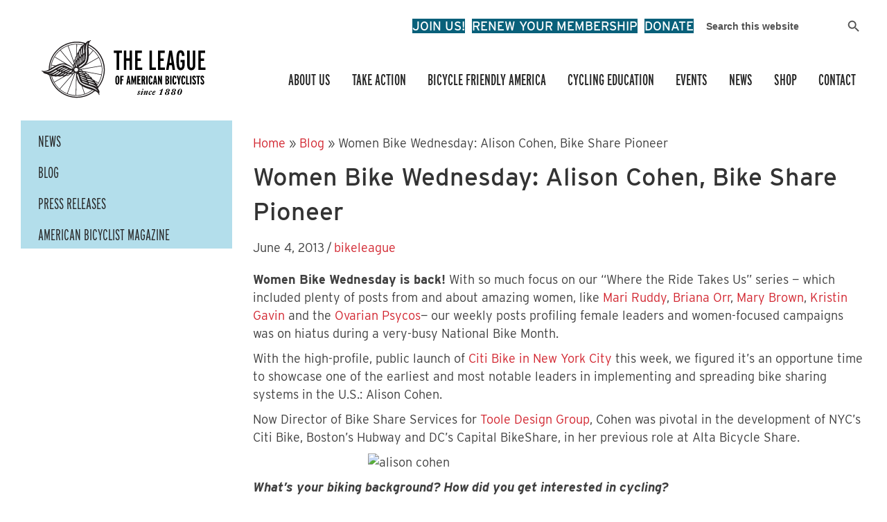

--- FILE ---
content_type: text/html; charset=UTF-8
request_url: https://bikeleague.org/women-bike-wednesday-alison-cohen-bike-share-pioneer/
body_size: 31245
content:
<!DOCTYPE html>
<html lang="en-US">
<head>
<meta charset="UTF-8" />
<script>
var gform;gform||(document.addEventListener("gform_main_scripts_loaded",function(){gform.scriptsLoaded=!0}),document.addEventListener("gform/theme/scripts_loaded",function(){gform.themeScriptsLoaded=!0}),window.addEventListener("DOMContentLoaded",function(){gform.domLoaded=!0}),gform={domLoaded:!1,scriptsLoaded:!1,themeScriptsLoaded:!1,isFormEditor:()=>"function"==typeof InitializeEditor,callIfLoaded:function(o){return!(!gform.domLoaded||!gform.scriptsLoaded||!gform.themeScriptsLoaded&&!gform.isFormEditor()||(gform.isFormEditor()&&console.warn("The use of gform.initializeOnLoaded() is deprecated in the form editor context and will be removed in Gravity Forms 3.1."),o(),0))},initializeOnLoaded:function(o){gform.callIfLoaded(o)||(document.addEventListener("gform_main_scripts_loaded",()=>{gform.scriptsLoaded=!0,gform.callIfLoaded(o)}),document.addEventListener("gform/theme/scripts_loaded",()=>{gform.themeScriptsLoaded=!0,gform.callIfLoaded(o)}),window.addEventListener("DOMContentLoaded",()=>{gform.domLoaded=!0,gform.callIfLoaded(o)}))},hooks:{action:{},filter:{}},addAction:function(o,r,e,t){gform.addHook("action",o,r,e,t)},addFilter:function(o,r,e,t){gform.addHook("filter",o,r,e,t)},doAction:function(o){gform.doHook("action",o,arguments)},applyFilters:function(o){return gform.doHook("filter",o,arguments)},removeAction:function(o,r){gform.removeHook("action",o,r)},removeFilter:function(o,r,e){gform.removeHook("filter",o,r,e)},addHook:function(o,r,e,t,n){null==gform.hooks[o][r]&&(gform.hooks[o][r]=[]);var d=gform.hooks[o][r];null==n&&(n=r+"_"+d.length),gform.hooks[o][r].push({tag:n,callable:e,priority:t=null==t?10:t})},doHook:function(r,o,e){var t;if(e=Array.prototype.slice.call(e,1),null!=gform.hooks[r][o]&&((o=gform.hooks[r][o]).sort(function(o,r){return o.priority-r.priority}),o.forEach(function(o){"function"!=typeof(t=o.callable)&&(t=window[t]),"action"==r?t.apply(null,e):e[0]=t.apply(null,e)})),"filter"==r)return e[0]},removeHook:function(o,r,t,n){var e;null!=gform.hooks[o][r]&&(e=(e=gform.hooks[o][r]).filter(function(o,r,e){return!!(null!=n&&n!=o.tag||null!=t&&t!=o.priority)}),gform.hooks[o][r]=e)}});
</script>

<meta name='viewport' content='width=device-width, initial-scale=1.0' />
<meta http-equiv='X-UA-Compatible' content='IE=edge' />
<link rel="profile" href="https://gmpg.org/xfn/11" />
<meta name='robots' content='index, follow, max-image-preview:large, max-snippet:-1, max-video-preview:-1' />

	<!-- This site is optimized with the Yoast SEO plugin v26.8 - https://yoast.com/product/yoast-seo-wordpress/ -->
	<title>Women Bike Wednesday: Alison Cohen, Bike Share Pioneer | League of American Bicyclists</title>
	<link rel="canonical" href="https://bikeleague.org/women-bike-wednesday-alison-cohen-bike-share-pioneer/" />
	<meta property="og:locale" content="en_US" />
	<meta property="og:type" content="article" />
	<meta property="og:title" content="Women Bike Wednesday: Alison Cohen, Bike Share Pioneer | League of American Bicyclists" />
	<meta property="og:description" content="With the high-profile, public launch of Citi Bike in New York City this week, we figured it’s an opportune time to showcase one of the earliest and most notable leaders in implementing and spreading bike sharing systems in the U.S.: Alison Cohen. Now Director of Bike Share Services for Toole Design Group, Cohen was pivotal in the development of NYC’s Citi Bike, Boston’s Hubway and DC’s Capital BikeShare, in her previous role at Alta Bicycle Share." />
	<meta property="og:url" content="https://bikeleague.org/women-bike-wednesday-alison-cohen-bike-share-pioneer/" />
	<meta property="og:site_name" content="League of American Bicyclists" />
	<meta property="article:publisher" content="https://www.facebook.com/leagueamericanbicyclists" />
	<meta property="article:published_time" content="2013-06-04T11:00:00+00:00" />
	<meta property="article:modified_time" content="2023-01-26T13:16:29+00:00" />
	<meta property="og:image" content="https://bikeleague.org/wp-content/uploads/2013/06/alta-bike-allison-cohen.jpg" />
	<meta property="og:image:width" content="640" />
	<meta property="og:image:height" content="400" />
	<meta property="og:image:type" content="image/jpeg" />
	<meta name="author" content="bikeleague" />
	<meta name="twitter:card" content="summary_large_image" />
	<meta name="twitter:creator" content="@BikeLeague" />
	<meta name="twitter:site" content="@BikeLeague" />
	<meta name="twitter:label1" content="Written by" />
	<meta name="twitter:data1" content="bikeleague" />
	<meta name="twitter:label2" content="Est. reading time" />
	<meta name="twitter:data2" content="8 minutes" />
	<script type="application/ld+json" class="yoast-schema-graph">{"@context":"https://schema.org","@graph":[{"@type":"Article","@id":"https://bikeleague.org/women-bike-wednesday-alison-cohen-bike-share-pioneer/#article","isPartOf":{"@id":"https://bikeleague.org/women-bike-wednesday-alison-cohen-bike-share-pioneer/"},"author":{"name":"bikeleague","@id":"https://bikeleague.org/#/schema/person/cfe9a12c1905a240afde258543606201"},"headline":"Women Bike Wednesday: Alison Cohen, Bike Share Pioneer","datePublished":"2013-06-04T11:00:00+00:00","dateModified":"2023-01-26T13:16:29+00:00","mainEntityOfPage":{"@id":"https://bikeleague.org/women-bike-wednesday-alison-cohen-bike-share-pioneer/"},"wordCount":1562,"publisher":{"@id":"https://bikeleague.org/#organization"},"image":{"@id":"https://bikeleague.org/women-bike-wednesday-alison-cohen-bike-share-pioneer/#primaryimage"},"thumbnailUrl":"https://bikeleague.org/wp-content/uploads/2013/06/alta-bike-allison-cohen.jpg","articleSection":["Blog Post"],"inLanguage":"en-US"},{"@type":"WebPage","@id":"https://bikeleague.org/women-bike-wednesday-alison-cohen-bike-share-pioneer/","url":"https://bikeleague.org/women-bike-wednesday-alison-cohen-bike-share-pioneer/","name":"Women Bike Wednesday: Alison Cohen, Bike Share Pioneer | League of American Bicyclists","isPartOf":{"@id":"https://bikeleague.org/#website"},"primaryImageOfPage":{"@id":"https://bikeleague.org/women-bike-wednesday-alison-cohen-bike-share-pioneer/#primaryimage"},"image":{"@id":"https://bikeleague.org/women-bike-wednesday-alison-cohen-bike-share-pioneer/#primaryimage"},"thumbnailUrl":"https://bikeleague.org/wp-content/uploads/2013/06/alta-bike-allison-cohen.jpg","datePublished":"2013-06-04T11:00:00+00:00","dateModified":"2023-01-26T13:16:29+00:00","breadcrumb":{"@id":"https://bikeleague.org/women-bike-wednesday-alison-cohen-bike-share-pioneer/#breadcrumb"},"inLanguage":"en-US","potentialAction":[{"@type":"ReadAction","target":["https://bikeleague.org/women-bike-wednesday-alison-cohen-bike-share-pioneer/"]}]},{"@type":"ImageObject","inLanguage":"en-US","@id":"https://bikeleague.org/women-bike-wednesday-alison-cohen-bike-share-pioneer/#primaryimage","url":"https://bikeleague.org/wp-content/uploads/2013/06/alta-bike-allison-cohen.jpg","contentUrl":"https://bikeleague.org/wp-content/uploads/2013/06/alta-bike-allison-cohen.jpg","width":640,"height":400},{"@type":"BreadcrumbList","@id":"https://bikeleague.org/women-bike-wednesday-alison-cohen-bike-share-pioneer/#breadcrumb","itemListElement":[{"@type":"ListItem","position":1,"name":"Home","item":"https://bikeleague.org/"},{"@type":"ListItem","position":2,"name":"Blog","item":"https://bikeleague.org/blog/"},{"@type":"ListItem","position":3,"name":"Women Bike Wednesday: Alison Cohen, Bike Share Pioneer"}]},{"@type":"WebSite","@id":"https://bikeleague.org/#website","url":"https://bikeleague.org/","name":"League of American Bicyclists","description":"Life is better for everyone when more people ride bikes.","publisher":{"@id":"https://bikeleague.org/#organization"},"alternateName":"Bicycling Brings People Together","potentialAction":[{"@type":"SearchAction","target":{"@type":"EntryPoint","urlTemplate":"https://bikeleague.org/?s={search_term_string}"},"query-input":{"@type":"PropertyValueSpecification","valueRequired":true,"valueName":"search_term_string"}}],"inLanguage":"en-US"},{"@type":"Organization","@id":"https://bikeleague.org/#organization","name":"League of American Bicyclists","url":"https://bikeleague.org/","logo":{"@type":"ImageObject","inLanguage":"en-US","@id":"https://bikeleague.org/#/schema/logo/image/","url":"https://bikeleague.org/wp-content/uploads/2022/09/The-League-of-American-Bicyclists-Logo.svg","contentUrl":"https://bikeleague.org/wp-content/uploads/2022/09/The-League-of-American-Bicyclists-Logo.svg","width":275,"height":98,"caption":"League of American Bicyclists"},"image":{"@id":"https://bikeleague.org/#/schema/logo/image/"},"sameAs":["https://www.facebook.com/leagueamericanbicyclists","https://x.com/BikeLeague","https://www.instagram.com/bikeleague/","https://www.linkedin.com/company/league-of-american-bicyclists","https://www.youtube.com/user/bikeleaguevideo"]},{"@type":"Person","@id":"https://bikeleague.org/#/schema/person/cfe9a12c1905a240afde258543606201","name":"bikeleague","image":{"@type":"ImageObject","inLanguage":"en-US","@id":"https://bikeleague.org/#/schema/person/image/","url":"https://secure.gravatar.com/avatar/c06653a8ccc6a09d191a8dd88cbf408957a916222a17d7a047f0dd7ea577be9f?s=96&d=mm&r=g","contentUrl":"https://secure.gravatar.com/avatar/c06653a8ccc6a09d191a8dd88cbf408957a916222a17d7a047f0dd7ea577be9f?s=96&d=mm&r=g","caption":"bikeleague"},"sameAs":["https://bikeleague.wpengine.com"],"url":"https://bikeleague.org/author/bikeleague/"}]}</script>
	<!-- / Yoast SEO plugin. -->


<link rel='dns-prefetch' href='//kit.fontawesome.com' />
<link rel='dns-prefetch' href='//www.googletagmanager.com' />
<link rel='dns-prefetch' href='//use.typekit.net' />
<link rel="alternate" type="application/rss+xml" title="League of American Bicyclists &raquo; Feed" href="https://bikeleague.org/feed/" />
<link rel="alternate" type="application/rss+xml" title="League of American Bicyclists &raquo; Comments Feed" href="https://bikeleague.org/comments/feed/" />
<link rel="alternate" type="text/calendar" title="League of American Bicyclists &raquo; iCal Feed" href="https://bikeleague.org/calendar/?ical=1" />
<link rel="alternate" title="oEmbed (JSON)" type="application/json+oembed" href="https://bikeleague.org/wp-json/oembed/1.0/embed?url=https%3A%2F%2Fbikeleague.org%2Fwomen-bike-wednesday-alison-cohen-bike-share-pioneer%2F" />
<link rel="alternate" title="oEmbed (XML)" type="text/xml+oembed" href="https://bikeleague.org/wp-json/oembed/1.0/embed?url=https%3A%2F%2Fbikeleague.org%2Fwomen-bike-wednesday-alison-cohen-bike-share-pioneer%2F&#038;format=xml" />
		<!-- This site uses the Google Analytics by MonsterInsights plugin v9.11.1 - Using Analytics tracking - https://www.monsterinsights.com/ -->
							<script src="//www.googletagmanager.com/gtag/js?id=G-647JJEN6YL"  data-cfasync="false" data-wpfc-render="false" async></script>
			<script data-cfasync="false" data-wpfc-render="false">
				var mi_version = '9.11.1';
				var mi_track_user = true;
				var mi_no_track_reason = '';
								var MonsterInsightsDefaultLocations = {"page_location":"https:\/\/bikeleague.org\/women-bike-wednesday-alison-cohen-bike-share-pioneer\/"};
								if ( typeof MonsterInsightsPrivacyGuardFilter === 'function' ) {
					var MonsterInsightsLocations = (typeof MonsterInsightsExcludeQuery === 'object') ? MonsterInsightsPrivacyGuardFilter( MonsterInsightsExcludeQuery ) : MonsterInsightsPrivacyGuardFilter( MonsterInsightsDefaultLocations );
				} else {
					var MonsterInsightsLocations = (typeof MonsterInsightsExcludeQuery === 'object') ? MonsterInsightsExcludeQuery : MonsterInsightsDefaultLocations;
				}

								var disableStrs = [
										'ga-disable-G-647JJEN6YL',
									];

				/* Function to detect opted out users */
				function __gtagTrackerIsOptedOut() {
					for (var index = 0; index < disableStrs.length; index++) {
						if (document.cookie.indexOf(disableStrs[index] + '=true') > -1) {
							return true;
						}
					}

					return false;
				}

				/* Disable tracking if the opt-out cookie exists. */
				if (__gtagTrackerIsOptedOut()) {
					for (var index = 0; index < disableStrs.length; index++) {
						window[disableStrs[index]] = true;
					}
				}

				/* Opt-out function */
				function __gtagTrackerOptout() {
					for (var index = 0; index < disableStrs.length; index++) {
						document.cookie = disableStrs[index] + '=true; expires=Thu, 31 Dec 2099 23:59:59 UTC; path=/';
						window[disableStrs[index]] = true;
					}
				}

				if ('undefined' === typeof gaOptout) {
					function gaOptout() {
						__gtagTrackerOptout();
					}
				}
								window.dataLayer = window.dataLayer || [];

				window.MonsterInsightsDualTracker = {
					helpers: {},
					trackers: {},
				};
				if (mi_track_user) {
					function __gtagDataLayer() {
						dataLayer.push(arguments);
					}

					function __gtagTracker(type, name, parameters) {
						if (!parameters) {
							parameters = {};
						}

						if (parameters.send_to) {
							__gtagDataLayer.apply(null, arguments);
							return;
						}

						if (type === 'event') {
														parameters.send_to = monsterinsights_frontend.v4_id;
							var hookName = name;
							if (typeof parameters['event_category'] !== 'undefined') {
								hookName = parameters['event_category'] + ':' + name;
							}

							if (typeof MonsterInsightsDualTracker.trackers[hookName] !== 'undefined') {
								MonsterInsightsDualTracker.trackers[hookName](parameters);
							} else {
								__gtagDataLayer('event', name, parameters);
							}
							
						} else {
							__gtagDataLayer.apply(null, arguments);
						}
					}

					__gtagTracker('js', new Date());
					__gtagTracker('set', {
						'developer_id.dZGIzZG': true,
											});
					if ( MonsterInsightsLocations.page_location ) {
						__gtagTracker('set', MonsterInsightsLocations);
					}
										__gtagTracker('config', 'G-647JJEN6YL', {"forceSSL":"true","link_attribution":"true"} );
										window.gtag = __gtagTracker;										(function () {
						/* https://developers.google.com/analytics/devguides/collection/analyticsjs/ */
						/* ga and __gaTracker compatibility shim. */
						var noopfn = function () {
							return null;
						};
						var newtracker = function () {
							return new Tracker();
						};
						var Tracker = function () {
							return null;
						};
						var p = Tracker.prototype;
						p.get = noopfn;
						p.set = noopfn;
						p.send = function () {
							var args = Array.prototype.slice.call(arguments);
							args.unshift('send');
							__gaTracker.apply(null, args);
						};
						var __gaTracker = function () {
							var len = arguments.length;
							if (len === 0) {
								return;
							}
							var f = arguments[len - 1];
							if (typeof f !== 'object' || f === null || typeof f.hitCallback !== 'function') {
								if ('send' === arguments[0]) {
									var hitConverted, hitObject = false, action;
									if ('event' === arguments[1]) {
										if ('undefined' !== typeof arguments[3]) {
											hitObject = {
												'eventAction': arguments[3],
												'eventCategory': arguments[2],
												'eventLabel': arguments[4],
												'value': arguments[5] ? arguments[5] : 1,
											}
										}
									}
									if ('pageview' === arguments[1]) {
										if ('undefined' !== typeof arguments[2]) {
											hitObject = {
												'eventAction': 'page_view',
												'page_path': arguments[2],
											}
										}
									}
									if (typeof arguments[2] === 'object') {
										hitObject = arguments[2];
									}
									if (typeof arguments[5] === 'object') {
										Object.assign(hitObject, arguments[5]);
									}
									if ('undefined' !== typeof arguments[1].hitType) {
										hitObject = arguments[1];
										if ('pageview' === hitObject.hitType) {
											hitObject.eventAction = 'page_view';
										}
									}
									if (hitObject) {
										action = 'timing' === arguments[1].hitType ? 'timing_complete' : hitObject.eventAction;
										hitConverted = mapArgs(hitObject);
										__gtagTracker('event', action, hitConverted);
									}
								}
								return;
							}

							function mapArgs(args) {
								var arg, hit = {};
								var gaMap = {
									'eventCategory': 'event_category',
									'eventAction': 'event_action',
									'eventLabel': 'event_label',
									'eventValue': 'event_value',
									'nonInteraction': 'non_interaction',
									'timingCategory': 'event_category',
									'timingVar': 'name',
									'timingValue': 'value',
									'timingLabel': 'event_label',
									'page': 'page_path',
									'location': 'page_location',
									'title': 'page_title',
									'referrer' : 'page_referrer',
								};
								for (arg in args) {
																		if (!(!args.hasOwnProperty(arg) || !gaMap.hasOwnProperty(arg))) {
										hit[gaMap[arg]] = args[arg];
									} else {
										hit[arg] = args[arg];
									}
								}
								return hit;
							}

							try {
								f.hitCallback();
							} catch (ex) {
							}
						};
						__gaTracker.create = newtracker;
						__gaTracker.getByName = newtracker;
						__gaTracker.getAll = function () {
							return [];
						};
						__gaTracker.remove = noopfn;
						__gaTracker.loaded = true;
						window['__gaTracker'] = __gaTracker;
					})();
									} else {
										console.log("");
					(function () {
						function __gtagTracker() {
							return null;
						}

						window['__gtagTracker'] = __gtagTracker;
						window['gtag'] = __gtagTracker;
					})();
									}
			</script>
							<!-- / Google Analytics by MonsterInsights -->
		<style id='wp-img-auto-sizes-contain-inline-css'>
img:is([sizes=auto i],[sizes^="auto," i]){contain-intrinsic-size:3000px 1500px}
/*# sourceURL=wp-img-auto-sizes-contain-inline-css */
</style>
<style id='wp-emoji-styles-inline-css'>

	img.wp-smiley, img.emoji {
		display: inline !important;
		border: none !important;
		box-shadow: none !important;
		height: 1em !important;
		width: 1em !important;
		margin: 0 0.07em !important;
		vertical-align: -0.1em !important;
		background: none !important;
		padding: 0 !important;
	}
/*# sourceURL=wp-emoji-styles-inline-css */
</style>
<link rel='stylesheet' id='wp-block-library-css' href='https://bikeleague.org/wp-includes/css/dist/block-library/style.min.css?ver=6.9' media='all' />
<style id='global-styles-inline-css'>
:root{--wp--preset--aspect-ratio--square: 1;--wp--preset--aspect-ratio--4-3: 4/3;--wp--preset--aspect-ratio--3-4: 3/4;--wp--preset--aspect-ratio--3-2: 3/2;--wp--preset--aspect-ratio--2-3: 2/3;--wp--preset--aspect-ratio--16-9: 16/9;--wp--preset--aspect-ratio--9-16: 9/16;--wp--preset--color--black: #000000;--wp--preset--color--cyan-bluish-gray: #abb8c3;--wp--preset--color--white: #ffffff;--wp--preset--color--pale-pink: #f78da7;--wp--preset--color--vivid-red: #cf2e2e;--wp--preset--color--luminous-vivid-orange: #ff6900;--wp--preset--color--luminous-vivid-amber: #fcb900;--wp--preset--color--light-green-cyan: #7bdcb5;--wp--preset--color--vivid-green-cyan: #00d084;--wp--preset--color--pale-cyan-blue: #8ed1fc;--wp--preset--color--vivid-cyan-blue: #0693e3;--wp--preset--color--vivid-purple: #9b51e0;--wp--preset--color--fl-heading-text: #333333;--wp--preset--color--fl-body-bg: #ffffff;--wp--preset--color--fl-body-text: #404040;--wp--preset--color--fl-accent: #d22630;--wp--preset--color--fl-accent-hover: #ff9e1b;--wp--preset--color--fl-topbar-bg: #ffffff;--wp--preset--color--fl-topbar-text: #000000;--wp--preset--color--fl-topbar-link: #428bca;--wp--preset--color--fl-topbar-hover: #428bca;--wp--preset--color--fl-header-bg: #ffffff;--wp--preset--color--fl-header-text: #000000;--wp--preset--color--fl-header-link: #428bca;--wp--preset--color--fl-header-hover: #428bca;--wp--preset--color--fl-nav-bg: #ffffff;--wp--preset--color--fl-nav-link: #000000;--wp--preset--color--fl-nav-hover: #ff9e1b;--wp--preset--color--fl-content-bg: #ffffff;--wp--preset--color--fl-footer-widgets-bg: #ffffff;--wp--preset--color--fl-footer-widgets-text: #ffffff;--wp--preset--color--fl-footer-widgets-link: #ffffff;--wp--preset--color--fl-footer-widgets-hover: #ff9e1b;--wp--preset--color--fl-footer-bg: #ffffff;--wp--preset--color--fl-footer-text: #ffffff;--wp--preset--color--fl-footer-link: #ffffff;--wp--preset--color--fl-footer-hover: #ff9e1b;--wp--preset--gradient--vivid-cyan-blue-to-vivid-purple: linear-gradient(135deg,rgb(6,147,227) 0%,rgb(155,81,224) 100%);--wp--preset--gradient--light-green-cyan-to-vivid-green-cyan: linear-gradient(135deg,rgb(122,220,180) 0%,rgb(0,208,130) 100%);--wp--preset--gradient--luminous-vivid-amber-to-luminous-vivid-orange: linear-gradient(135deg,rgb(252,185,0) 0%,rgb(255,105,0) 100%);--wp--preset--gradient--luminous-vivid-orange-to-vivid-red: linear-gradient(135deg,rgb(255,105,0) 0%,rgb(207,46,46) 100%);--wp--preset--gradient--very-light-gray-to-cyan-bluish-gray: linear-gradient(135deg,rgb(238,238,238) 0%,rgb(169,184,195) 100%);--wp--preset--gradient--cool-to-warm-spectrum: linear-gradient(135deg,rgb(74,234,220) 0%,rgb(151,120,209) 20%,rgb(207,42,186) 40%,rgb(238,44,130) 60%,rgb(251,105,98) 80%,rgb(254,248,76) 100%);--wp--preset--gradient--blush-light-purple: linear-gradient(135deg,rgb(255,206,236) 0%,rgb(152,150,240) 100%);--wp--preset--gradient--blush-bordeaux: linear-gradient(135deg,rgb(254,205,165) 0%,rgb(254,45,45) 50%,rgb(107,0,62) 100%);--wp--preset--gradient--luminous-dusk: linear-gradient(135deg,rgb(255,203,112) 0%,rgb(199,81,192) 50%,rgb(65,88,208) 100%);--wp--preset--gradient--pale-ocean: linear-gradient(135deg,rgb(255,245,203) 0%,rgb(182,227,212) 50%,rgb(51,167,181) 100%);--wp--preset--gradient--electric-grass: linear-gradient(135deg,rgb(202,248,128) 0%,rgb(113,206,126) 100%);--wp--preset--gradient--midnight: linear-gradient(135deg,rgb(2,3,129) 0%,rgb(40,116,252) 100%);--wp--preset--font-size--small: 13px;--wp--preset--font-size--medium: 20px;--wp--preset--font-size--large: 36px;--wp--preset--font-size--x-large: 42px;--wp--preset--spacing--20: 0.44rem;--wp--preset--spacing--30: 0.67rem;--wp--preset--spacing--40: 1rem;--wp--preset--spacing--50: 1.5rem;--wp--preset--spacing--60: 2.25rem;--wp--preset--spacing--70: 3.38rem;--wp--preset--spacing--80: 5.06rem;--wp--preset--shadow--natural: 6px 6px 9px rgba(0, 0, 0, 0.2);--wp--preset--shadow--deep: 12px 12px 50px rgba(0, 0, 0, 0.4);--wp--preset--shadow--sharp: 6px 6px 0px rgba(0, 0, 0, 0.2);--wp--preset--shadow--outlined: 6px 6px 0px -3px rgb(255, 255, 255), 6px 6px rgb(0, 0, 0);--wp--preset--shadow--crisp: 6px 6px 0px rgb(0, 0, 0);}:where(.is-layout-flex){gap: 0.5em;}:where(.is-layout-grid){gap: 0.5em;}body .is-layout-flex{display: flex;}.is-layout-flex{flex-wrap: wrap;align-items: center;}.is-layout-flex > :is(*, div){margin: 0;}body .is-layout-grid{display: grid;}.is-layout-grid > :is(*, div){margin: 0;}:where(.wp-block-columns.is-layout-flex){gap: 2em;}:where(.wp-block-columns.is-layout-grid){gap: 2em;}:where(.wp-block-post-template.is-layout-flex){gap: 1.25em;}:where(.wp-block-post-template.is-layout-grid){gap: 1.25em;}.has-black-color{color: var(--wp--preset--color--black) !important;}.has-cyan-bluish-gray-color{color: var(--wp--preset--color--cyan-bluish-gray) !important;}.has-white-color{color: var(--wp--preset--color--white) !important;}.has-pale-pink-color{color: var(--wp--preset--color--pale-pink) !important;}.has-vivid-red-color{color: var(--wp--preset--color--vivid-red) !important;}.has-luminous-vivid-orange-color{color: var(--wp--preset--color--luminous-vivid-orange) !important;}.has-luminous-vivid-amber-color{color: var(--wp--preset--color--luminous-vivid-amber) !important;}.has-light-green-cyan-color{color: var(--wp--preset--color--light-green-cyan) !important;}.has-vivid-green-cyan-color{color: var(--wp--preset--color--vivid-green-cyan) !important;}.has-pale-cyan-blue-color{color: var(--wp--preset--color--pale-cyan-blue) !important;}.has-vivid-cyan-blue-color{color: var(--wp--preset--color--vivid-cyan-blue) !important;}.has-vivid-purple-color{color: var(--wp--preset--color--vivid-purple) !important;}.has-black-background-color{background-color: var(--wp--preset--color--black) !important;}.has-cyan-bluish-gray-background-color{background-color: var(--wp--preset--color--cyan-bluish-gray) !important;}.has-white-background-color{background-color: var(--wp--preset--color--white) !important;}.has-pale-pink-background-color{background-color: var(--wp--preset--color--pale-pink) !important;}.has-vivid-red-background-color{background-color: var(--wp--preset--color--vivid-red) !important;}.has-luminous-vivid-orange-background-color{background-color: var(--wp--preset--color--luminous-vivid-orange) !important;}.has-luminous-vivid-amber-background-color{background-color: var(--wp--preset--color--luminous-vivid-amber) !important;}.has-light-green-cyan-background-color{background-color: var(--wp--preset--color--light-green-cyan) !important;}.has-vivid-green-cyan-background-color{background-color: var(--wp--preset--color--vivid-green-cyan) !important;}.has-pale-cyan-blue-background-color{background-color: var(--wp--preset--color--pale-cyan-blue) !important;}.has-vivid-cyan-blue-background-color{background-color: var(--wp--preset--color--vivid-cyan-blue) !important;}.has-vivid-purple-background-color{background-color: var(--wp--preset--color--vivid-purple) !important;}.has-black-border-color{border-color: var(--wp--preset--color--black) !important;}.has-cyan-bluish-gray-border-color{border-color: var(--wp--preset--color--cyan-bluish-gray) !important;}.has-white-border-color{border-color: var(--wp--preset--color--white) !important;}.has-pale-pink-border-color{border-color: var(--wp--preset--color--pale-pink) !important;}.has-vivid-red-border-color{border-color: var(--wp--preset--color--vivid-red) !important;}.has-luminous-vivid-orange-border-color{border-color: var(--wp--preset--color--luminous-vivid-orange) !important;}.has-luminous-vivid-amber-border-color{border-color: var(--wp--preset--color--luminous-vivid-amber) !important;}.has-light-green-cyan-border-color{border-color: var(--wp--preset--color--light-green-cyan) !important;}.has-vivid-green-cyan-border-color{border-color: var(--wp--preset--color--vivid-green-cyan) !important;}.has-pale-cyan-blue-border-color{border-color: var(--wp--preset--color--pale-cyan-blue) !important;}.has-vivid-cyan-blue-border-color{border-color: var(--wp--preset--color--vivid-cyan-blue) !important;}.has-vivid-purple-border-color{border-color: var(--wp--preset--color--vivid-purple) !important;}.has-vivid-cyan-blue-to-vivid-purple-gradient-background{background: var(--wp--preset--gradient--vivid-cyan-blue-to-vivid-purple) !important;}.has-light-green-cyan-to-vivid-green-cyan-gradient-background{background: var(--wp--preset--gradient--light-green-cyan-to-vivid-green-cyan) !important;}.has-luminous-vivid-amber-to-luminous-vivid-orange-gradient-background{background: var(--wp--preset--gradient--luminous-vivid-amber-to-luminous-vivid-orange) !important;}.has-luminous-vivid-orange-to-vivid-red-gradient-background{background: var(--wp--preset--gradient--luminous-vivid-orange-to-vivid-red) !important;}.has-very-light-gray-to-cyan-bluish-gray-gradient-background{background: var(--wp--preset--gradient--very-light-gray-to-cyan-bluish-gray) !important;}.has-cool-to-warm-spectrum-gradient-background{background: var(--wp--preset--gradient--cool-to-warm-spectrum) !important;}.has-blush-light-purple-gradient-background{background: var(--wp--preset--gradient--blush-light-purple) !important;}.has-blush-bordeaux-gradient-background{background: var(--wp--preset--gradient--blush-bordeaux) !important;}.has-luminous-dusk-gradient-background{background: var(--wp--preset--gradient--luminous-dusk) !important;}.has-pale-ocean-gradient-background{background: var(--wp--preset--gradient--pale-ocean) !important;}.has-electric-grass-gradient-background{background: var(--wp--preset--gradient--electric-grass) !important;}.has-midnight-gradient-background{background: var(--wp--preset--gradient--midnight) !important;}.has-small-font-size{font-size: var(--wp--preset--font-size--small) !important;}.has-medium-font-size{font-size: var(--wp--preset--font-size--medium) !important;}.has-large-font-size{font-size: var(--wp--preset--font-size--large) !important;}.has-x-large-font-size{font-size: var(--wp--preset--font-size--x-large) !important;}
/*# sourceURL=global-styles-inline-css */
</style>

<style id='classic-theme-styles-inline-css'>
/*! This file is auto-generated */
.wp-block-button__link{color:#fff;background-color:#32373c;border-radius:9999px;box-shadow:none;text-decoration:none;padding:calc(.667em + 2px) calc(1.333em + 2px);font-size:1.125em}.wp-block-file__button{background:#32373c;color:#fff;text-decoration:none}
/*# sourceURL=/wp-includes/css/classic-themes.min.css */
</style>
<link rel='stylesheet' id='wp-components-css' href='https://bikeleague.org/wp-includes/css/dist/components/style.min.css?ver=6.9' media='all' />
<link rel='stylesheet' id='wp-preferences-css' href='https://bikeleague.org/wp-includes/css/dist/preferences/style.min.css?ver=6.9' media='all' />
<link rel='stylesheet' id='wp-block-editor-css' href='https://bikeleague.org/wp-includes/css/dist/block-editor/style.min.css?ver=6.9' media='all' />
<link rel='stylesheet' id='popup-maker-block-library-style-css' href='https://bikeleague.org/wp-content/plugins/popup-maker/dist/packages/block-library-style.css?ver=dbea705cfafe089d65f1' media='all' />
<style id='font-awesome-svg-styles-default-inline-css'>
.svg-inline--fa {
  display: inline-block;
  height: 1em;
  overflow: visible;
  vertical-align: -.125em;
}
/*# sourceURL=font-awesome-svg-styles-default-inline-css */
</style>
<link rel='stylesheet' id='font-awesome-svg-styles-css' href='https://bikeleague.org/wp-content/uploads/font-awesome/v6.4.2/css/svg-with-js.css' media='all' />
<style id='font-awesome-svg-styles-inline-css'>
   .wp-block-font-awesome-icon svg::before,
   .wp-rich-text-font-awesome-icon svg::before {content: unset;}
/*# sourceURL=font-awesome-svg-styles-inline-css */
</style>
<link rel='stylesheet' id='ivory-search-styles-css' href='https://bikeleague.org/wp-content/plugins/add-search-to-menu/public/css/ivory-search.min.css?ver=5.5.13' media='all' />
<link rel='stylesheet' id='ultimate-icons-css' href='https://bikeleague.org/wp-content/uploads/bb-plugin/icons/ultimate-icons/style.css?ver=2.10.0.5' media='all' />
<link rel='stylesheet' id='jquery-magnificpopup-css' href='https://bikeleague.org/wp-content/plugins/bb-plugin/css/jquery.magnificpopup.css?ver=2.10.0.5' media='all' />
<link rel='stylesheet' id='fl-builder-layout-bundle-422d32f53199c0094173d2414ec2480a-css' href='https://bikeleague.org/wp-content/uploads/bb-plugin/cache/422d32f53199c0094173d2414ec2480a-layout-bundle.css?ver=2.10.0.5-1.5.2.1-20251125200437' media='all' />
<link rel='stylesheet' id='bb-child-style-css' href='https://bikeleague.org/wp-content/themes/bike-league/style.css?ver=1769124006' media='all' />
<link rel='stylesheet' id='adobe-Interstate-css' href='https://use.typekit.net/wry6zjp.css?ver=6.9' media='all' />
<link rel='stylesheet' id='sticky_style-css' href='https://bikeleague.org/wp-content/plugins/bt-pro/includes/sticky-column/css/sticky-column.css?ver=6.9' media='all' />
<link rel='stylesheet' id='base-css' href='https://bikeleague.org/wp-content/themes/bb-theme/css/base.min.css?ver=1.7.19.1' media='all' />
<link rel='stylesheet' id='fl-automator-skin-css' href='https://bikeleague.org/wp-content/uploads/bb-theme/skin-693ff6dc7625b.css?ver=1.7.19.1' media='all' />
<script src="https://bikeleague.org/wp-content/plugins/google-analytics-for-wordpress/assets/js/frontend-gtag.js?ver=9.11.1" id="monsterinsights-frontend-script-js" async data-wp-strategy="async"></script>
<script data-cfasync="false" data-wpfc-render="false" id='monsterinsights-frontend-script-js-extra'>var monsterinsights_frontend = {"js_events_tracking":"true","download_extensions":"doc,pdf,ppt,zip,xls,docx,pptx,xlsx","inbound_paths":"[{\"path\":\"\\\/go\\\/\",\"label\":\"affiliate\"},{\"path\":\"\\\/recommend\\\/\",\"label\":\"affiliate\"}]","home_url":"https:\/\/bikeleague.org","hash_tracking":"false","v4_id":"G-647JJEN6YL"};</script>
<script src="https://bikeleague.org/wp-includes/js/jquery/jquery.min.js?ver=3.7.1" id="jquery-core-js"></script>
<script id="jquery-migrate-js-before">
jQuery.migrateMute = true;
jQuery.migrateMute = true;
//# sourceURL=jquery-migrate-js-before
</script>
<script src="https://bikeleague.org/wp-includes/js/jquery/jquery-migrate.min.js?ver=3.4.1" id="jquery-migrate-js"></script>
<script defer crossorigin="anonymous" src="https://kit.fontawesome.com/e683297f5a.js" id="font-awesome-official-js"></script>
<script id="bfa-js-extra">
var bfaSettings = {"ajaxURI":"https://bikeleague.org/wp-admin/admin-ajax.php?_wpnonce=121409d010","ejsTemplatePath":"https://bikeleague.org/wp-content/plugins/lab-bfa-communities/assets/ejs.tpl/","MapQarg":"community"};
//# sourceURL=bfa-js-extra
</script>
<script src="https://bikeleague.org/wp-content/plugins/lab-bfa-communities/assets/js/stub.js?ver=6.9" id="bfa-js"></script>
<script src="https://bikeleague.org/wp-content/plugins/bt-pro/includes/sticky-column/js/sticky-column.js?ver=6.9" id="sticky_script-js"></script>
<script src="https://bikeleague.org/wp-content/plugins/bt-pro/includes/lottie/js/lottie.js?ver=6.9" id="ss_lottie-js"></script>
<script src="https://bikeleague.org/wp-content/plugins/bt-pro/includes/lottie/js/lottie-interactivity.js?ver=6.9" id="ss_lottie_interactivity-js"></script>

<!-- Google tag (gtag.js) snippet added by Site Kit -->
<!-- Google Analytics snippet added by Site Kit -->
<script src="https://www.googletagmanager.com/gtag/js?id=GT-M6JLCHN" id="google_gtagjs-js" async></script>
<script id="google_gtagjs-js-after">
window.dataLayer = window.dataLayer || [];function gtag(){dataLayer.push(arguments);}
gtag("set","linker",{"domains":["bikeleague.org"]});
gtag("js", new Date());
gtag("set", "developer_id.dZTNiMT", true);
gtag("config", "GT-M6JLCHN");
//# sourceURL=google_gtagjs-js-after
</script>
<link rel="https://api.w.org/" href="https://bikeleague.org/wp-json/" /><link rel="alternate" title="JSON" type="application/json" href="https://bikeleague.org/wp-json/wp/v2/posts/7129" /><link rel="EditURI" type="application/rsd+xml" title="RSD" href="https://bikeleague.org/xmlrpc.php?rsd" />
<meta name="generator" content="WordPress 6.9" />
<link rel='shortlink' href='https://bikeleague.org/?p=7129' />
<meta name="generator" content="Site Kit by Google 1.170.0" /><meta name="et-api-version" content="v1"><meta name="et-api-origin" content="https://bikeleague.org"><link rel="https://theeventscalendar.com/" href="https://bikeleague.org/wp-json/tribe/tickets/v1/" /><meta name="tec-api-version" content="v1"><meta name="tec-api-origin" content="https://bikeleague.org"><link rel="alternate" href="https://bikeleague.org/wp-json/tribe/events/v1/" />	<script type="text/javascript">
		jQuery(document).ready(function( $ ) {
			// Check all in Gravity Forms
			$('#gform_2 .gfield_radio .gfield-choice-input').click(function() {
				let totalAccept = $('#gform_2 .gfield_radio .gfield-choice-input[value="Yes"]:radio:checked').length;
     			let totalReject = $('#gform_2 .gfield_radio .gfield-choice-input[value="No"]:radio:checked').length;
				
				if(totalAccept > totalReject) {
					$('#input_2_28').val("More than 50%")
				} else {
					$('#input_2_28').val("Less than 50%")
				}				
			});
			$('#gform_5 .gfield_radio .gfield-choice-input').click(function() {
				let totalAccept = $('#gform_5 .gfield_radio .gfield-choice-input[value="Yes"]:radio:checked').length;
     			let totalReject = $('#gform_5 .gfield_radio .gfield-choice-input[value="No"]:radio:checked').length;
				
				if(totalAccept > totalReject) {
					$('#input_5_28').val("More than 50%")
				} else {
					$('#input_5_28').val("Less than 50%")
				}				
			});
			$('#gform_4 .gfield_radio .gfield-choice-input').click(function() {
				let totalAccept = $('#gform_4 .gfield_radio .gfield-choice-input[value="Yes"]:radio:checked').length;
     			let totalReject = $('#gform_4 .gfield_radio .gfield-choice-input[value="No"]:radio:checked').length;
				
				if(totalAccept > totalReject) {
					$('#input_4_28').val("More than 50%")
				} else {
					$('#input_4_28').val("Less than 50%")
				}				
			});
		});
	</script>
 <meta name="google-site-verification" content="Ea8Z_TCnyR3weY3vpDgPEvCIRllN_pfLyBGLH7qrOYg"><link rel="icon" href="https://bikeleague.org/wp-content/uploads/2022/10/cropped-favicon-32x32.png" sizes="32x32" />
<link rel="icon" href="https://bikeleague.org/wp-content/uploads/2022/10/cropped-favicon-192x192.png" sizes="192x192" />
<link rel="apple-touch-icon" href="https://bikeleague.org/wp-content/uploads/2022/10/cropped-favicon-180x180.png" />
<meta name="msapplication-TileImage" content="https://bikeleague.org/wp-content/uploads/2022/10/cropped-favicon-270x270.png" />
			<style type="text/css">
					.is-form-id-10733 .is-search-submit:focus,
			.is-form-id-10733 .is-search-submit:hover,
			.is-form-id-10733 .is-search-submit,
            .is-form-id-10733 .is-search-icon {
			color: #ffffff !important;            background-color: #08607a !important;            			}
                        	.is-form-id-10733 .is-search-submit path {
					fill: #ffffff !important;            	}
            			</style>
					<style type="text/css">
					</style>
					<style type="text/css">
					.is-form-id-7 .is-search-submit:focus,
			.is-form-id-7 .is-search-submit:hover,
			.is-form-id-7 .is-search-submit,
            .is-form-id-7 .is-search-icon {
			color: #525252 !important;            background-color: #ffffff !important;            border-color: #ffffff !important;			}
                        	.is-form-id-7 .is-search-submit path {
					fill: #525252 !important;            	}
            			.is-form-id-7 .is-search-input::-webkit-input-placeholder {
			    color: #525252 !important;
			}
			.is-form-id-7 .is-search-input:-moz-placeholder {
			    color: #525252 !important;
			    opacity: 1;
			}
			.is-form-id-7 .is-search-input::-moz-placeholder {
			    color: #525252 !important;
			    opacity: 1;
			}
			.is-form-id-7 .is-search-input:-ms-input-placeholder {
			    color: #525252 !important;
			}
                        			.is-form-style-1.is-form-id-7 .is-search-input:focus,
			.is-form-style-1.is-form-id-7 .is-search-input:hover,
			.is-form-style-1.is-form-id-7 .is-search-input,
			.is-form-style-2.is-form-id-7 .is-search-input:focus,
			.is-form-style-2.is-form-id-7 .is-search-input:hover,
			.is-form-style-2.is-form-id-7 .is-search-input,
			.is-form-style-3.is-form-id-7 .is-search-input:focus,
			.is-form-style-3.is-form-id-7 .is-search-input:hover,
			.is-form-style-3.is-form-id-7 .is-search-input,
			.is-form-id-7 .is-search-input:focus,
			.is-form-id-7 .is-search-input:hover,
			.is-form-id-7 .is-search-input {
                                color: #525252 !important;                                border-color: #ffffff !important;                                background-color: #ffffff !important;			}
                        			</style>
		<!-- FORM: HEAD SECTION -->
    <meta http-equiv="Content-Type" content="text/html; charset=utf-8" />
    <meta name="referrer" content="no-referrer-when-downgrade">
    <!-- THIS SCRIPT NEEDS TO BE LOADED FIRST BEFORE wforms.js -->
    <script type="text/javascript" data-for="FA__DOMContentLoadedEventDispatch" src="https://www.tfaforms.com/js/FA__DOMContentLoadedEventDispatcher.js" defer></script>
            <script type="text/javascript">
        document.addEventListener("FA__DOMContentLoaded", function(){
            const FORM_TIME_START = Math.floor((new Date).getTime()/1000);
            let formElement = document.getElementById("tfa_0");
            if (null === formElement) {
                formElement = document.getElementById("0");
            }
            let appendJsTimerElement = function(){
                let formTimeDiff = Math.floor((new Date).getTime()/1000) - FORM_TIME_START;
                let cumulatedTimeElement = document.getElementById("tfa_dbCumulatedTime");
                if (null !== cumulatedTimeElement) {
                    let cumulatedTime = parseInt(cumulatedTimeElement.value);
                    if (null !== cumulatedTime && cumulatedTime > 0) {
                        formTimeDiff += cumulatedTime;
                    }
                }
                let jsTimeInput = document.createElement("input");
                jsTimeInput.setAttribute("type", "hidden");
                jsTimeInput.setAttribute("value", formTimeDiff.toString());
                jsTimeInput.setAttribute("name", "tfa_dbElapsedJsTime");
                jsTimeInput.setAttribute("id", "tfa_dbElapsedJsTime");
                jsTimeInput.setAttribute("autocomplete", "off");
                if (null !== formElement) {
                    formElement.appendChild(jsTimeInput);
                }
            };
            if (null !== formElement) {
                if(formElement.addEventListener){
                    formElement.addEventListener('submit', appendJsTimerElement, false);
                } else if(formElement.attachEvent){
                    formElement.attachEvent('onsubmit', appendJsTimerElement);
                }
            }
        });
    </script>

    <link href="https://www.tfaforms.com/dist/form-builder/5.0.0/wforms-layout.css?v=1681995580" rel="stylesheet" type="text/css" />

    <link href="https://www.tfaforms.com/uploads/themes/theme-52913.css" rel="stylesheet" type="text/css" />
    <link href="https://www.tfaforms.com/dist/form-builder/5.0.0/wforms-jsonly.css?v=1681995580" rel="alternate stylesheet" title="This stylesheet activated by javascript" type="text/css" />
    <script type="text/javascript" src="https://www.tfaforms.com/wForms/3.11/js/wforms.js?v=1681995580"></script>
    <script type="text/javascript">
        wFORMS.behaviors.prefill.skip = false;
    </script>
        <script type="text/javascript" src="https://www.tfaforms.com/wForms/3.11/js/localization-en_US.js?v=1681995580"></script>


<link rel='stylesheet' id='gform_basic-css' href='https://bikeleague.org/wp-content/plugins/gravityforms/assets/css/dist/basic.min.css?ver=2.9.26' media='all' />
<link rel='stylesheet' id='gform_theme_components-css' href='https://bikeleague.org/wp-content/plugins/gravityforms/assets/css/dist/theme-components.min.css?ver=2.9.26' media='all' />
<link rel='stylesheet' id='gform_theme-css' href='https://bikeleague.org/wp-content/plugins/gravityforms/assets/css/dist/theme.min.css?ver=2.9.26' media='all' />
</head>
<body class="wp-singular post-template-default single single-post postid-7129 single-format-standard wp-theme-bb-theme wp-child-theme-bike-league fl-builder-2-10-0-5 fl-themer-1-5-2-1-20251125200437 fl-theme-1-7-19-1 fl-no-js tribe-no-js tec-no-tickets-on-recurring tec-no-rsvp-on-recurring bb-theme fl-theme-builder-singular fl-theme-builder-singular-blog-post fl-theme-builder-footer fl-theme-builder-footer-global-footer fl-theme-builder-header fl-theme-builder-header-header-mega-menu fl-framework-base fl-preset-default fl-full-width fl-has-sidebar fl-search-active tribe-theme-bb-theme" itemscope="itemscope" itemtype="https://schema.org/WebPage">
<a aria-label="Skip to content" class="fl-screen-reader-text" href="#fl-main-content">Skip to content</a><div class="fl-page">
	<header class="fl-builder-content fl-builder-content-16671 fl-builder-global-templates-locked" data-post-id="16671" data-type="header" data-sticky="1" data-sticky-on="" data-sticky-breakpoint="medium" data-shrink="1" data-overlay="0" data-overlay-bg="transparent" data-shrink-image-height="50px" role="banner" itemscope="itemscope" itemtype="http://schema.org/WPHeader"><div class="fl-row fl-row-full-width fl-row-bg-color fl-node-g964eutjskfc fl-row-default-height fl-row-align-center" data-node="g964eutjskfc">
	<div class="fl-row-content-wrap">
								<div class="fl-row-content fl-row-fixed-width fl-node-content">
		
<div class="fl-col-group fl-node-yxbcmpjqe0ga fl-col-group-equal-height fl-col-group-align-center fl-col-group-custom-width" data-node="yxbcmpjqe0ga">
			<div class="fl-col fl-node-qcuyifg2n960 fl-col-bg-color" data-node="qcuyifg2n960">
	<div class="fl-col-content fl-node-content"><div class="fl-module fl-module-button-group fl-node-zcyuln2txsmj _mobile_btn_grp" data-node="zcyuln2txsmj">
	<div class="fl-module-content fl-node-content">
		<div class="fl-button-group fl-button-group-layout-horizontal fl-button-group-width-">
	<div class="fl-button-group-buttons" role="group" aria-label="Top Bar Button">
		<div id="fl-button-group-button-zcyuln2txsmj-0" class="fl-button-group-button fl-button-group-button-zcyuln2txsmj-0"><div  class="fl-button-wrap fl-button-width-full fl-button-right" id="fl-node-zcyuln2txsmj-0">
			<a href="https://bikeleague.org/join-now" target="_blank" rel="noopener" class="fl-button" rel="noopener">
							<span class="fl-button-text">JOIN US!</span>
					</a>
	</div>
</div><div id="fl-button-group-button-zcyuln2txsmj-1" class="fl-button-group-button fl-button-group-button-zcyuln2txsmj-1"><div  class="fl-button-wrap fl-button-width-full fl-button-right" id="fl-node-zcyuln2txsmj-1">
			<a href="https://bikeleague.org/join-now/?tfa_12=tfa_15"  target="_self"  class="fl-button" >
							<span class="fl-button-text">RENEW YOUR MEMBERSHIP</span>
					</a>
	</div>
</div><div id="fl-button-group-button-zcyuln2txsmj-2" class="fl-button-group-button fl-button-group-button-zcyuln2txsmj-2"><div  class="fl-button-wrap fl-button-width-full fl-button-right" id="fl-node-zcyuln2txsmj-2">
			<a href="https://secure.givelively.org/donate/league-of-american-bicyclists/preserve-investment-in-safe-streets"  target="_blank" rel="noopener"   class="fl-button"  rel="noopener" >
							<span class="fl-button-text">DONATE</span>
					</a>
	</div>
</div>	</div>
</div>
	</div>
</div>
</div>
</div>
			<div class="fl-col fl-node-gzwat7q15sop fl-col-bg-color fl-col-small fl-col-small-custom-width fl-visible-desktop fl-visible-large fl-visible-medium" data-node="gzwat7q15sop">
	<div class="fl-col-content fl-node-content"><div id="_top_search_form" class="fl-module fl-module-widget fl-node-fcm3hbt2iqkd" data-node="fcm3hbt2iqkd">
	<div class="fl-module-content fl-node-content">
		<div class="fl-widget">
<div class="widget widget_is_search widget_search"><form  class="is-search-form is-form-style is-form-style-3 is-form-id-7 " action="https://bikeleague.org/" method="get" role="search" ><label for="is-search-input-7"><span class="is-screen-reader-text">Search for:</span><input  type="search" id="is-search-input-7" name="s" value="" class="is-search-input" placeholder="Search this website" autocomplete=off /></label><button type="submit" class="is-search-submit"><span class="is-screen-reader-text">Search Button</span><span class="is-search-icon"><svg focusable="false" aria-label="Search" xmlns="http://www.w3.org/2000/svg" viewBox="0 0 24 24" width="24px"><path d="M15.5 14h-.79l-.28-.27C15.41 12.59 16 11.11 16 9.5 16 5.91 13.09 3 9.5 3S3 5.91 3 9.5 5.91 16 9.5 16c1.61 0 3.09-.59 4.23-1.57l.27.28v.79l5 4.99L20.49 19l-4.99-5zm-6 0C7.01 14 5 11.99 5 9.5S7.01 5 9.5 5 14 7.01 14 9.5 11.99 14 9.5 14z"></path></svg></span></button><input type="hidden" name="id" value="7" /></form></div></div>
	</div>
</div>
</div>
</div>
	</div>
		</div>
	</div>
</div>
<div class="fl-row fl-row-full-width fl-row-bg-color fl-node-ijvbdrpmco1z fl-row-default-height fl-row-align-center" data-node="ijvbdrpmco1z">
	<div class="fl-row-content-wrap">
								<div class="fl-row-content fl-row-fixed-width fl-node-content">
		
<div class="fl-col-group fl-node-yxhskzj5m1q8 fl-col-group-equal-height fl-col-group-align-center fl-col-group-custom-width" data-node="yxhskzj5m1q8">
			<div class="fl-col fl-node-kozh5cbmpq9w fl-col-bg-color fl-col-small fl-col-small-custom-width" data-node="kozh5cbmpq9w">
	<div class="fl-col-content fl-node-content"><div class="fl-module fl-module-photo fl-node-qehm659cso4d _logo" data-node="qehm659cso4d">
	<div class="fl-module-content fl-node-content">
		<div role="figure" class="fl-photo fl-photo-align-center" itemscope itemtype="https://schema.org/ImageObject">
	<div class="fl-photo-content fl-photo-img-svg">
				<a href="https://bikeleague.org" target="_self" itemprop="url">
				<img loading="lazy" decoding="async" class="fl-photo-img wp-image-85 size-full" src="https://bikeleague.org/wp-content/uploads/2022/09/The-League-of-American-Bicyclists-Logo.svg" alt="The League of American Bicyclists" height="98" width="275" title="The League of American Bicyclists"  data-no-lazy="1" itemprop="image" />
				</a>
					</div>
	</div>
	</div>
</div>
</div>
</div>
			<div class="fl-col fl-node-zsc9tp84qxru fl-col-bg-color fl-col-small-custom-width" data-node="zsc9tp84qxru">
	<div class="fl-col-content fl-node-content"><div class="fl-module fl-module-menu fl-node-fcmxzvdip79l _cls_main_menu" data-node="fcmxzvdip79l">
	<div class="fl-module-content fl-node-content">
		<div class="fl-menu fl-menu-responsive-toggle-medium-mobile fl-menu-responsive-flyout-overlay fl-flyout-left">
	<button class="fl-menu-mobile-toggle hamburger-label fl-content-ui-button" aria-haspopup="menu" aria-label="Menu"><span class="fl-menu-icon svg-container"><svg version="1.1" class="hamburger-menu" xmlns="http://www.w3.org/2000/svg" xmlns:xlink="http://www.w3.org/1999/xlink" viewBox="0 0 512 512">
<rect class="fl-hamburger-menu-top" width="512" height="102"/>
<rect class="fl-hamburger-menu-middle" y="205" width="512" height="102"/>
<rect class="fl-hamburger-menu-bottom" y="410" width="512" height="102"/>
</svg>
</span><span class="fl-menu-mobile-toggle-label" aria-haspopup="menu" aria-label="Menu">Menu</span></button>	<div class="fl-clear"></div>
	<nav role="navigation" aria-label="Menu" itemscope="itemscope" itemtype="https://schema.org/SiteNavigationElement"><ul id="menu-1-header-menu-mega" class="menu fl-menu-horizontal fl-toggle-none"><li id="menu-item-11954" class="mega-menu menu-item menu-item-type-custom menu-item-object-custom menu-item-has-children fl-has-submenu"><div class="fl-has-submenu-container"><a role="menuitem" href="#null" aria-haspopup="menu" aria-expanded="false" aria-controls="sub-menu-11954">About Us</a></div><ul id="sub-menu-11954" class="sub-menu" role="menu">	<li id="menu-item-2319" class="hide-heading menu-item menu-item-type-custom menu-item-object-custom menu-item-has-children fl-has-submenu"><div class="fl-has-submenu-container"><a role="menuitem" href="#null" aria-haspopup="menu" aria-expanded="false" aria-controls="sub-menu-2319">Col-1</a></div>	<ul id="sub-menu-2319" class="sub-menu" role="menu">		<li id="menu-item-2388" class="menu-item menu-item-type-post_type menu-item-object-page"><a role="menuitem" href="https://bikeleague.org/about/">About The League</a></li>		<li id="menu-item-2188" class="menu-item menu-item-type-post_type menu-item-object-page"><a role="menuitem" href="https://bikeleague.org/about/what-we-do/">What We Do</a></li></ul></li>	<li id="menu-item-2320" class="hide-heading menu-item menu-item-type-custom menu-item-object-custom menu-item-has-children fl-has-submenu"><div class="fl-has-submenu-container"><a role="menuitem" href="#null" aria-haspopup="menu" aria-expanded="false" aria-controls="sub-menu-2320">Col-2</a></div>	<ul id="sub-menu-2320" class="sub-menu" role="menu">		<li id="menu-item-2189" class="menu-item menu-item-type-post_type menu-item-object-page"><a role="menuitem" href="https://bikeleague.org/about/equity-and-history/">Equity and Our History</a></li>		<li id="menu-item-2190" class="menu-item menu-item-type-post_type menu-item-object-page"><a role="menuitem" href="https://bikeleague.org/about/board/">Board of Directors</a></li>		<li id="menu-item-2191" class="menu-item menu-item-type-post_type menu-item-object-page"><a role="menuitem" href="https://bikeleague.org/about/staff/">Staff</a></li></ul></li>	<li id="menu-item-2321" class="hide-heading menu-item menu-item-type-custom menu-item-object-custom menu-item-has-children fl-has-submenu"><div class="fl-has-submenu-container"><a role="menuitem" href="#null" aria-haspopup="menu" aria-expanded="false" aria-controls="sub-menu-2321">Col-3</a></div>	<ul id="sub-menu-2321" class="sub-menu" role="menu">		<li id="menu-item-2192" class="menu-item menu-item-type-post_type menu-item-object-page"><a role="menuitem" href="https://bikeleague.org/about/planned-giving-financials/">Financials / Annual Report</a></li>		<li id="menu-item-2193" class="menu-item menu-item-type-post_type menu-item-object-page"><a role="menuitem" href="https://bikeleague.org/about/jobs-internships/">Jobs &#038; Internships</a></li></ul></li></ul></li><li id="menu-item-11955" class="mega-menu menu-item menu-item-type-custom menu-item-object-custom menu-item-has-children fl-has-submenu"><div class="fl-has-submenu-container"><a role="menuitem" href="#null" aria-haspopup="menu" aria-expanded="false" aria-controls="sub-menu-11955">Take Action</a></div><ul id="sub-menu-11955" class="sub-menu" role="menu">	<li id="menu-item-2322" class="menu-item menu-item-type-custom menu-item-object-custom menu-item-has-children fl-has-submenu"><div class="fl-has-submenu-container"><a role="menuitem" href="#null" aria-haspopup="menu" aria-expanded="false" aria-controls="sub-menu-2322">Action Items</a></div>	<ul id="sub-menu-2322" class="sub-menu" role="menu">		<li id="menu-item-2323" class="menu-item menu-item-type-post_type menu-item-object-page"><a role="menuitem" href="https://bikeleague.org/take-action/">Take Action</a></li>		<li id="menu-item-2195" class="menu-item menu-item-type-post_type menu-item-object-page"><a role="menuitem" href="https://bikeleague.org/take-action/action-center/">Action Center</a></li>		<li id="menu-item-2659" class="menu-item menu-item-type-post_type menu-item-object-page"><a role="menuitem" href="https://bikeleague.org/map/">Local Resources Map</a></li>		<li id="menu-item-13272" class="menu-item menu-item-type-custom menu-item-object-custom"><a role="menuitem" href="https://bikeleague.org/take-action/slow-roads-save-lives/">Slow Roads Save Lives</a></li>		<li id="menu-item-17490" class="menu-item menu-item-type-post_type menu-item-object-page"><a role="menuitem" href="https://bikeleague.org/take-action/policy-advocacy/lca/">League Cycling Advocate Workshops</a></li></ul></li>	<li id="menu-item-2715" class="menu-item menu-item-type-custom menu-item-object-custom menu-item-has-children fl-has-submenu"><div class="fl-has-submenu-container"><a role="menuitem" href="#null" aria-haspopup="menu" aria-expanded="false" aria-controls="sub-menu-2715">Membership</a></div>	<ul id="sub-menu-2715" class="sub-menu" role="menu">		<li id="menu-item-2196" class="menu-item menu-item-type-post_type menu-item-object-page"><a role="menuitem" href="https://bikeleague.org/join/">Why Membership Matters</a></li>		<li id="menu-item-2197" class="menu-item menu-item-type-post_type menu-item-object-page"><a role="menuitem" href="https://bikeleague.org/join-now/">Join or Renew Here!</a></li>		<li id="menu-item-2198" class="menu-item menu-item-type-post_type menu-item-object-page"><a role="menuitem" href="https://bikeleague.org/join/membership-types/">Membership Types</a></li>		<li id="menu-item-2199" class="menu-item menu-item-type-post_type menu-item-object-page"><a role="menuitem" href="https://bikeleague.org/join/benefits/">Benefits</a></li>		<li id="menu-item-2200" class="menu-item menu-item-type-post_type menu-item-object-page"><a role="menuitem" href="https://bikeleague.org/join/advocacy-organizations/">Advocacy Organizations</a></li>		<li id="menu-item-2201" class="menu-item menu-item-type-post_type menu-item-object-page menu-item-has-children fl-has-submenu"><div class="fl-has-submenu-container"><a role="menuitem" href="https://bikeleague.org/join/bike-clubs/" aria-haspopup="menu" aria-expanded="false" aria-controls="sub-menu-2201">Bike Clubs</a></div>		<ul id="sub-menu-2201" class="sub-menu" role="menu">			<li id="menu-item-2600" class="menu-item menu-item-type-post_type menu-item-object-page"><a role="menuitem" href="https://bikeleague.org/join/bike-clubs/insurance-clubs-and-organizations/">Insurance</a></li>			<li id="menu-item-17562" class="menu-item menu-item-type-post_type menu-item-object-page"><a role="menuitem" href="https://bikeleague.org/join/bike-clubs/club-resource-guide/">Club Resource Guide</a></li></ul></li>		<li id="menu-item-17464" class="menu-item menu-item-type-post_type menu-item-object-page"><a role="menuitem" href="https://bikeleague.org/join/trips-for-kids/">Trips for Kids</a></li>		<li id="menu-item-3036" class="menu-item menu-item-type-post_type menu-item-object-page menu-item-has-children fl-has-submenu"><div class="fl-has-submenu-container"><a role="menuitem" href="https://bikeleague.org/corporate-membership/" aria-haspopup="menu" aria-expanded="false" aria-controls="sub-menu-3036">Corporate Membership</a></div>		<ul id="sub-menu-3036" class="sub-menu" role="menu">			<li id="menu-item-2203" class="menu-item menu-item-type-post_type menu-item-object-page"><a role="menuitem" href="https://bikeleague.org/corporate-membership/corporate-supporters/">Our Corporate Supporters</a></li></ul></li></ul></li>	<li id="menu-item-2325" class="menu-item menu-item-type-custom menu-item-object-custom menu-item-has-children fl-has-submenu"><div class="fl-has-submenu-container"><a role="menuitem" href="#null" aria-haspopup="menu" aria-expanded="false" aria-controls="sub-menu-2325">Policy and Advocacy</a></div>	<ul id="sub-menu-2325" class="sub-menu" role="menu">		<li id="menu-item-2204" class="menu-item menu-item-type-post_type menu-item-object-page"><a role="menuitem" href="https://bikeleague.org/take-action/policy-advocacy/">About Policy and Advocacy</a></li>		<li id="menu-item-2205" class="menu-item menu-item-type-post_type menu-item-object-page menu-item-has-children fl-has-submenu"><div class="fl-has-submenu-container"><a role="menuitem" href="https://bikeleague.org/take-action/policy-advocacy/federal-policy/" aria-haspopup="menu" aria-expanded="false" aria-controls="sub-menu-2205">Federal Policy</a></div>		<ul id="sub-menu-2205" class="sub-menu" role="menu">			<li id="menu-item-2206" class="menu-item menu-item-type-post_type menu-item-object-page"><a role="menuitem" href="https://bikeleague.org/take-action/policy-advocacy/federal-policy/federal-resources/">Federal Resources</a></li></ul></li>		<li id="menu-item-2208" class="menu-item menu-item-type-post_type menu-item-object-page"><a role="menuitem" href="https://bikeleague.org/take-action/policy-advocacy/state-and-local-policy/">State and Local Policy</a></li>		<li id="menu-item-2207" class="menu-item menu-item-type-post_type menu-item-object-page"><a role="menuitem" href="https://bikeleague.org/take-action/policy-advocacy/on-the-issues/">On The Issues</a></li></ul></li>	<li id="menu-item-2326" class="menu-item menu-item-type-custom menu-item-object-custom menu-item-has-children fl-has-submenu"><div class="fl-has-submenu-container"><a role="menuitem" href="#null" aria-haspopup="menu" aria-expanded="false" aria-controls="sub-menu-2326">Bike Laws</a></div>	<ul id="sub-menu-2326" class="sub-menu" role="menu">		<li id="menu-item-2209" class="menu-item menu-item-type-post_type menu-item-object-page"><a role="menuitem" href="https://bikeleague.org/bike-laws/">About Bike Laws</a></li>		<li id="menu-item-2210" class="menu-item menu-item-type-post_type menu-item-object-page"><a role="menuitem" href="https://bikeleague.org/bike-laws/state-bike-laws/">State Bike Laws</a></li>		<li id="menu-item-2212" class="menu-item menu-item-type-post_type menu-item-object-page"><a role="menuitem" href="https://bikeleague.org/bike-laws/traffic-laws/">Traffic Laws</a></li>		<li id="menu-item-2213" class="menu-item menu-item-type-post_type menu-item-object-page"><a role="menuitem" href="https://bikeleague.org/bike-laws/bike-law-university/">Bike Law University</a></li>		<li id="menu-item-2214" class="menu-item menu-item-type-post_type menu-item-object-page"><a role="menuitem" href="https://bikeleague.org/bike-laws/model-legislation/">Model Legislation</a></li>		<li id="menu-item-2216" class="menu-item menu-item-type-post_type menu-item-object-page"><a role="menuitem" href="https://bikeleague.org/bike-laws/bike-attorney-directory/">Bike Attorney Directory</a></li></ul></li>	<li id="menu-item-2713" class="menu-item menu-item-type-custom menu-item-object-custom menu-item-has-children fl-has-submenu"><div class="fl-has-submenu-container"><a role="menuitem" href="http://null" aria-haspopup="menu" aria-expanded="false" aria-controls="sub-menu-2713">Report &#038; Archives</a></div>	<ul id="sub-menu-2713" class="sub-menu" role="menu">		<li id="menu-item-2712" class="menu-item menu-item-type-post_type menu-item-object-page"><a role="menuitem" href="https://bikeleague.org/reports/">About our Reports</a></li>		<li id="menu-item-2663" class="menu-item menu-item-type-post_type menu-item-object-page"><a role="menuitem" href="https://bikeleague.org/reports/leadership-institute/">Leadership Institute</a></li>		<li id="menu-item-2218" class="menu-item menu-item-type-post_type menu-item-object-page"><a role="menuitem" href="https://bikeleague.org/reports/advocacy-advance-archives/">Advocacy Advance Archives</a></li>		<li id="menu-item-2219" class="menu-item menu-item-type-post_type menu-item-object-page"><a role="menuitem" href="https://bikeleague.org/reports/alliance-for-biking-and-walking-archives/">Alliance for Biking and Walking Archive</a></li>		<li id="menu-item-13678" class="menu-item menu-item-type-post_type menu-item-object-page"><a role="menuitem" href="https://bikeleague.org/reports/equity-initiative-reports/">Equity Initiative and Reports</a></li>		<li id="menu-item-2220" class="menu-item menu-item-type-post_type menu-item-object-page"><a role="menuitem" href="https://bikeleague.org/reports/fundraising-for-advocates-resources/">Fundraising for Advocates Resources</a></li>		<li id="menu-item-2221" class="menu-item menu-item-type-post_type menu-item-object-page"><a role="menuitem" href="https://bikeleague.org/reports/i-bike-i-vote-resources/">I Bike I Vote Resources</a></li>		<li id="menu-item-2222" class="menu-item menu-item-type-post_type menu-item-object-page"><a role="menuitem" href="https://bikeleague.org/reports/statewide-advocacy-resources/">Statewide Advocacy Resources</a></li>		<li id="menu-item-2223" class="menu-item menu-item-type-post_type menu-item-object-page"><a role="menuitem" href="https://bikeleague.org/reports/youth-engagement-resources/">Youth Engagement Resources</a></li>		<li id="menu-item-2224" class="menu-item menu-item-type-post_type menu-item-object-page"><a role="menuitem" href="https://bikeleague.org/reports/women-bike-resources/">Women Bike Archives</a></li>		<li id="menu-item-2225" class="menu-item menu-item-type-custom menu-item-object-custom"><a role="menuitem" target="_blank" href="https://data.bikeleague.org/">Benchmarking Report</a></li></ul></li></ul></li><li id="menu-item-11956" class="mega-menu menu-item menu-item-type-custom menu-item-object-custom menu-item-has-children fl-has-submenu"><div class="fl-has-submenu-container"><a role="menuitem" href="#null" aria-haspopup="menu" aria-expanded="false" aria-controls="sub-menu-11956">Bicycle Friendly America</a></div><ul id="sub-menu-11956" class="sub-menu" role="menu">	<li id="menu-item-2327" class="menu-item menu-item-type-custom menu-item-object-custom menu-item-has-children fl-has-submenu"><div class="fl-has-submenu-container"><a role="menuitem" href="#null" aria-haspopup="menu" aria-expanded="false" aria-controls="sub-menu-2327">About</a></div>	<ul id="sub-menu-2327" class="sub-menu" role="menu">		<li id="menu-item-2328" class="menu-item menu-item-type-post_type menu-item-object-page"><a role="menuitem" href="https://bikeleague.org/bfa/">About BFA</a></li>		<li id="menu-item-2227" class="menu-item menu-item-type-post_type menu-item-object-page"><a role="menuitem" href="https://bikeleague.org/bfa/award-database/">BFA Awards Database</a></li>		<li id="menu-item-11087" class="menu-item menu-item-type-post_type menu-item-object-page"><a role="menuitem" href="https://bikeleague.org/bfa/5-es/">Awards Criteria</a></li>		<li id="menu-item-2228" class="menu-item menu-item-type-post_type menu-item-object-page"><a role="menuitem" href="https://bikeleague.org/map/">Local Resources Map</a></li></ul></li>	<li id="menu-item-2330" class="menu-item menu-item-type-custom menu-item-object-custom menu-item-has-children fl-has-submenu"><div class="fl-has-submenu-container"><a role="menuitem" href="#null" aria-haspopup="menu" aria-expanded="false" aria-controls="sub-menu-2330">Community</a></div>	<ul id="sub-menu-2330" class="sub-menu" role="menu">		<li id="menu-item-2229" class="menu-item menu-item-type-post_type menu-item-object-page"><a role="menuitem" href="https://bikeleague.org/bfa/community/">About BFCs</a></li>		<li id="menu-item-2231" class="menu-item menu-item-type-post_type menu-item-object-page"><a role="menuitem" href="https://bikeleague.org/bfa/community/about-bfc-application-process/">Getting Started</a></li>		<li id="menu-item-2232" class="menu-item menu-item-type-post_type menu-item-object-page"><a role="menuitem" href="https://bikeleague.org/bfa/community/faq/">FAQ</a></li>		<li id="menu-item-2233" class="menu-item menu-item-type-post_type menu-item-object-page"><a role="menuitem" href="https://bikeleague.org/bfa/community/resources/">Resources</a></li>		<li id="menu-item-2234" class="menu-item menu-item-type-post_type menu-item-object-page"><a role="menuitem" href="https://bikeleague.org/bfa/community/quick-assessment/">Quick Assessment</a></li>		<li id="menu-item-2235" class="menu-item menu-item-type-custom menu-item-object-custom"><a role="menuitem" target="_blank" href="https://bicyclefriendly.secure-platform.com/a/organizations/main/home">Apply / Renew</a></li>		<li id="menu-item-13796" class="menu-item menu-item-type-post_type menu-item-object-page"><a role="menuitem" href="https://bikeleague.org/bfa/about-spark-grants/">Community Spark Grants</a></li>		<li id="menu-item-14199" class="menu-item menu-item-type-post_type menu-item-object-page"><a role="menuitem" href="https://bikeleague.org/bfa/bfc-idea-book/">BFC Ideabook</a></li></ul></li>	<li id="menu-item-2331" class="menu-item menu-item-type-custom menu-item-object-custom menu-item-has-children fl-has-submenu"><div class="fl-has-submenu-container"><a role="menuitem" href="#null" aria-haspopup="menu" aria-expanded="false" aria-controls="sub-menu-2331">Business</a></div>	<ul id="sub-menu-2331" class="sub-menu" role="menu">		<li id="menu-item-2236" class="menu-item menu-item-type-post_type menu-item-object-page"><a role="menuitem" href="https://bikeleague.org/bfa/business/">About BFBs</a></li>		<li id="menu-item-2237" class="menu-item menu-item-type-post_type menu-item-object-page"><a role="menuitem" href="https://bikeleague.org/bfa/business/getting-started/">Getting Started</a></li>		<li id="menu-item-2238" class="menu-item menu-item-type-post_type menu-item-object-page"><a role="menuitem" href="https://bikeleague.org/bfa/business/faq/">FAQ</a></li>		<li id="menu-item-2239" class="menu-item menu-item-type-post_type menu-item-object-page"><a role="menuitem" href="https://bikeleague.org/bfa/business/resources/">Resources</a></li>		<li id="menu-item-2240" class="menu-item menu-item-type-post_type menu-item-object-page"><a role="menuitem" href="https://bikeleague.org/bfa/business/quick-assessment/">Quick Assessment</a></li>		<li id="menu-item-2241" class="menu-item menu-item-type-post_type menu-item-object-page"><a role="menuitem" href="https://bikeleague.org/bfa/business/deadlines/">Fee and Deadline Schedule</a></li>		<li id="menu-item-2242" class="menu-item menu-item-type-custom menu-item-object-custom"><a role="menuitem" target="_blank" href="https://bicyclefriendly.secure-platform.com/a/organizations/main/home">Apply / Renew</a></li></ul></li>	<li id="menu-item-2332" class="menu-item menu-item-type-custom menu-item-object-custom menu-item-has-children fl-has-submenu"><div class="fl-has-submenu-container"><a role="menuitem" href="#null" aria-haspopup="menu" aria-expanded="false" aria-controls="sub-menu-2332">University</a></div>	<ul id="sub-menu-2332" class="sub-menu" role="menu">		<li id="menu-item-2243" class="menu-item menu-item-type-post_type menu-item-object-page"><a role="menuitem" href="https://bikeleague.org/bfa/university/">About BFUs</a></li>		<li id="menu-item-2244" class="menu-item menu-item-type-post_type menu-item-object-page"><a role="menuitem" href="https://bikeleague.org/bfa/university/getting-started/">Getting Started</a></li>		<li id="menu-item-2245" class="menu-item menu-item-type-post_type menu-item-object-page"><a role="menuitem" href="https://bikeleague.org/bfa/university/faq/">FAQ</a></li>		<li id="menu-item-2246" class="menu-item menu-item-type-post_type menu-item-object-page"><a role="menuitem" href="https://bikeleague.org/bfa/university/resources/">Resources</a></li>		<li id="menu-item-2247" class="menu-item menu-item-type-post_type menu-item-object-page"><a role="menuitem" href="https://bikeleague.org/bfa/university/quick-assessment/">Quick Assessment</a></li>		<li id="menu-item-2248" class="menu-item menu-item-type-custom menu-item-object-custom"><a role="menuitem" href="https://bicyclefriendly.secure-platform.com/a/organizations/main/home">Apply / Renew</a></li></ul></li>	<li id="menu-item-2333" class="menu-item menu-item-type-custom menu-item-object-custom menu-item-has-children fl-has-submenu"><div class="fl-has-submenu-container"><a role="menuitem" href="#null" aria-haspopup="menu" aria-expanded="false" aria-controls="sub-menu-2333">States</a></div>	<ul id="sub-menu-2333" class="sub-menu" role="menu">		<li id="menu-item-2249" class="menu-item menu-item-type-post_type menu-item-object-page"><a role="menuitem" href="https://bikeleague.org/bfa/states/">About BFS</a></li>		<li id="menu-item-2251" class="menu-item menu-item-type-post_type menu-item-object-page"><a role="menuitem" href="https://bikeleague.org/bfa/states/state-report-cards/">State Ranking and Report Cards</a></li>		<li id="menu-item-2252" class="menu-item menu-item-type-post_type menu-item-object-page"><a role="menuitem" href="https://bikeleague.org/bfa/states/faq-and-resources/">FAQ &#038; Resources</a></li></ul></li></ul></li><li id="menu-item-2334" class="mega-menu menu-item menu-item-type-custom menu-item-object-custom menu-item-has-children fl-has-submenu"><div class="fl-has-submenu-container"><a role="menuitem" href="#null" aria-haspopup="menu" aria-expanded="false" aria-controls="sub-menu-2334">Cycling Education</a></div><ul id="sub-menu-2334" class="sub-menu" role="menu">	<li id="menu-item-2335" class="hide-heading menu-item menu-item-type-custom menu-item-object-custom menu-item-has-children fl-has-submenu"><div class="fl-has-submenu-container"><a role="menuitem" href="#null" aria-haspopup="menu" aria-expanded="false" aria-controls="sub-menu-2335">Col-1</a></div>	<ul id="sub-menu-2335" class="sub-menu" role="menu">		<li id="menu-item-2253" class="menu-item menu-item-type-post_type menu-item-object-page"><a role="menuitem" href="https://bikeleague.org/ridesmart/">About Smart Cycling</a></li>		<li id="menu-item-18425" class="menu-item menu-item-type-post_type menu-item-object-page"><a role="menuitem" href="https://bikeleague.org/take-action/ready-to-ride/">Ready to Ride</a></li>		<li id="menu-item-2265" class="menu-item menu-item-type-post_type menu-item-object-page"><a role="menuitem" href="https://bikeleague.org/ridesmart/find-take-class/">Find Instructors and Take a Class</a></li></ul></li>	<li id="menu-item-2336" class="menu-item menu-item-type-custom menu-item-object-custom menu-item-has-children fl-has-submenu"><div class="fl-has-submenu-container"><a role="menuitem" href="#null" aria-haspopup="menu" aria-expanded="false" aria-controls="sub-menu-2336">Online Learning</a></div>	<ul id="sub-menu-2336" class="sub-menu" role="menu">		<li id="menu-item-2254" class="menu-item menu-item-type-custom menu-item-object-custom"><a role="menuitem" target="_blank" href="https://learn.bikeleague.org/">Learning Center</a></li>		<li id="menu-item-2255" class="menu-item menu-item-type-post_type menu-item-object-page"><a role="menuitem" href="https://bikeleague.org/ridesmart/ridesmartvideos/">Watch a Video</a></li>		<li id="menu-item-2256" class="menu-item menu-item-type-post_type menu-item-object-page"><a role="menuitem" href="https://bikeleague.org/ridesmart/rules-of-the-road/">Rules of the Road</a></li>		<li id="menu-item-2257" class="menu-item menu-item-type-post_type menu-item-object-page"><a role="menuitem" href="https://bikeleague.org/ridesmart/bike-maintenance/">Bike Maintenance</a></li>		<li id="menu-item-2258" class="menu-item menu-item-type-post_type menu-item-object-page"><a role="menuitem" href="https://bikeleague.org/ridesmart/commuting/">Commuting</a></li>		<li id="menu-item-2259" class="menu-item menu-item-type-post_type menu-item-object-page"><a role="menuitem" href="https://bikeleague.org/ridesmart/ride-better-tips/">Ride Better Tips</a></li>		<li id="menu-item-2260" class="menu-item menu-item-type-post_type menu-item-object-page"><a role="menuitem" href="https://bikeleague.org/ridesmart/bicycle-friendly-driver-training/">Bicycle Friendly Driver</a></li></ul></li>	<li id="menu-item-2337" class="menu-item menu-item-type-custom menu-item-object-custom menu-item-has-children fl-has-submenu"><div class="fl-has-submenu-container"><a role="menuitem" href="#null" aria-haspopup="menu" aria-expanded="false" aria-controls="sub-menu-2337">Become An Educator</a></div>	<ul id="sub-menu-2337" class="sub-menu" role="menu">		<li id="menu-item-2261" class="menu-item menu-item-type-post_type menu-item-object-page"><a role="menuitem" href="https://bikeleague.org/ridesmart/become-instructor/">Why Become an Educator</a></li>		<li id="menu-item-12178" class="menu-item menu-item-type-post_type menu-item-object-page"><a role="menuitem" href="https://bikeleague.org/ridesmart/become-instructor/getting-started/">Getting Started &#038; FAQ</a></li>		<li id="menu-item-2262" class="menu-item menu-item-type-post_type menu-item-object-page"><a role="menuitem" href="https://bikeleague.org/ridesmart/become-instructor/seminar-schedule/">LCI Seminar Schedule</a></li>		<li id="menu-item-15094" class="menu-item menu-item-type-post_type menu-item-object-page"><a role="menuitem" href="https://bikeleague.org/ridesmart/become-instructor/lci-equity-scholarships/">LCI Equity Scholarships</a></li>		<li id="menu-item-12174" class="menu-item menu-item-type-post_type menu-item-object-page"><a role="menuitem" href="https://bikeleague.org/ridesmart/become-instructor/how-to-host-a-seminar/">How To Host a Seminar</a></li>		<li id="menu-item-2264" class="menu-item menu-item-type-post_type menu-item-object-page"><a role="menuitem" href="https://bikeleague.org/ridesmart/become-instructor/league-cycling-coaches/">Meet Our Coaches</a></li></ul></li>	<li id="menu-item-2338" class="menu-item menu-item-type-custom menu-item-object-custom menu-item-has-children fl-has-submenu"><div class="fl-has-submenu-container"><a role="menuitem" href="#null" aria-haspopup="menu" aria-expanded="false" aria-controls="sub-menu-2338">Resources for Educators</a></div>	<ul id="sub-menu-2338" class="sub-menu" role="menu">		<li id="menu-item-2267" class="menu-item menu-item-type-post_type menu-item-object-page"><a role="menuitem" href="https://bikeleague.org/ridesmart/smartcyclingresources/">Materials for Purchase</a></li>		<li id="menu-item-12589" class="menu-item menu-item-type-custom menu-item-object-custom"><a role="menuitem" href="https://shop.bikeleague.org/collections/bike-education-materials-1">Shop in Our Store</a></li>		<li id="menu-item-2269" class="menu-item menu-item-type-custom menu-item-object-custom"><a role="menuitem" target="_blank" href="https://connect.bikeleague.org/">Instructor Login</a></li></ul></li></ul></li><li id="menu-item-2339" class="mega-menu menu-item menu-item-type-custom menu-item-object-custom menu-item-has-children fl-has-submenu"><div class="fl-has-submenu-container"><a role="menuitem" href="#null" aria-haspopup="menu" aria-expanded="false" aria-controls="sub-menu-2339">Events</a></div><ul id="sub-menu-2339" class="sub-menu" role="menu">	<li id="menu-item-2369" class="hide-heading menu-item menu-item-type-custom menu-item-object-custom menu-item-has-children fl-has-submenu"><div class="fl-has-submenu-container"><a role="menuitem" href="#null" aria-haspopup="menu" aria-expanded="false" aria-controls="sub-menu-2369">Col-1</a></div>	<ul id="sub-menu-2369" class="sub-menu" role="menu">		<li id="menu-item-2270" class="menu-item menu-item-type-post_type menu-item-object-page"><a role="menuitem" href="https://bikeleague.org/events/">Events</a></li></ul></li>	<li id="menu-item-2340" class="menu-item menu-item-type-custom menu-item-object-custom menu-item-has-children fl-has-submenu"><div class="fl-has-submenu-container"><a role="menuitem" href="#null" aria-haspopup="menu" aria-expanded="false" aria-controls="sub-menu-2340">National Bike Summit</a></div>	<ul id="sub-menu-2340" class="sub-menu" role="menu">		<li id="menu-item-2271" class="menu-item menu-item-type-post_type menu-item-object-page"><a role="menuitem" href="https://bikeleague.org/events/summit/">National Bike Summit</a></li>		<li id="menu-item-17313" class="menu-item menu-item-type-custom menu-item-object-custom"><a role="menuitem" href="https://site.pheedloop.com/event/BikeSummit26/home">Register for the Summit</a></li>		<li id="menu-item-2273" class="menu-item menu-item-type-post_type menu-item-object-page"><a role="menuitem" href="https://bikeleague.org/events/summit/summit-faq/">Summit FAQ</a></li>		<li id="menu-item-16065" class="menu-item menu-item-type-post_type menu-item-object-page"><a role="menuitem" href="https://bikeleague.org/events/summit/summit-scholarships/">Summit Scholarships</a></li></ul></li>	<li id="menu-item-2341" class="menu-item menu-item-type-custom menu-item-object-custom menu-item-has-children fl-has-submenu"><div class="fl-has-submenu-container"><a role="menuitem" href="#null" aria-haspopup="menu" aria-expanded="false" aria-controls="sub-menu-2341">National Bike Month</a></div>	<ul id="sub-menu-2341" class="sub-menu" role="menu">		<li id="menu-item-2276" class="menu-item menu-item-type-post_type menu-item-object-page"><a role="menuitem" href="https://bikeleague.org/events/bike-month/">National Bike Month</a></li>		<li id="menu-item-2277" class="menu-item menu-item-type-post_type menu-item-object-page"><a role="menuitem" href="https://bikeleague.org/events/bike-month/dates-events/">Bike Month Dates and Events</a></li>		<li id="menu-item-11723" class="menu-item menu-item-type-post_type menu-item-object-page"><a role="menuitem" href="https://bikeleague.org/events/bike-month/promotional-materials/">Resources</a></li></ul></li>	<li id="menu-item-2342" class="menu-item menu-item-type-custom menu-item-object-custom menu-item-has-children fl-has-submenu"><div class="fl-has-submenu-container"><a role="menuitem" href="#null" aria-haspopup="menu" aria-expanded="false" aria-controls="sub-menu-2342">Drive Less Bike More</a></div>	<ul id="sub-menu-2342" class="sub-menu" role="menu">		<li id="menu-item-2279" class="menu-item menu-item-type-custom menu-item-object-custom"><a role="menuitem" target="_blank" href="https://www.lovetoride.net/drivelessbikemore">Drive Less Bike More</a></li>		<li id="menu-item-2280" class="menu-item menu-item-type-custom menu-item-object-custom"><a role="menuitem" target="_blank" href="https://www.lovetoride.net/drivelessbikemore/pages/info?locale=en-US">About the Campaign</a></li></ul></li>	<li id="menu-item-2343" class="menu-item menu-item-type-custom menu-item-object-custom menu-item-has-children fl-has-submenu"><div class="fl-has-submenu-container"><a role="menuitem" href="#null" aria-haspopup="menu" aria-expanded="false" aria-controls="sub-menu-2343">Webinars</a></div>	<ul id="sub-menu-2343" class="sub-menu" role="menu">		<li id="menu-item-2281" class="menu-item menu-item-type-post_type menu-item-object-page"><a role="menuitem" href="https://bikeleague.org/events/webinars/">Webinars</a></li></ul></li></ul></li><li id="menu-item-2282" class="mega-menu mm_single menu-item menu-item-type-post_type menu-item-object-page menu-item-has-children fl-has-submenu"><div class="fl-has-submenu-container"><a role="menuitem" href="https://bikeleague.org/news/" aria-haspopup="menu" aria-expanded="false" aria-controls="sub-menu-2282">News</a></div><ul id="sub-menu-2282" class="sub-menu" role="menu">	<li id="menu-item-2379" class="hide-heading menu-item menu-item-type-custom menu-item-object-custom menu-item-has-children fl-has-submenu"><div class="fl-has-submenu-container"><a role="menuitem" href="#null" aria-haspopup="menu" aria-expanded="false" aria-controls="sub-menu-2379">Col-1</a></div>	<ul id="sub-menu-2379" class="sub-menu" role="menu">		<li id="menu-item-2283" class="menu-item menu-item-type-post_type menu-item-object-page current_page_parent"><a role="menuitem" href="https://bikeleague.org/blog/">Blog</a></li>		<li id="menu-item-2284" class="menu-item menu-item-type-post_type menu-item-object-page"><a role="menuitem" href="https://bikeleague.org/news/press-releases/">Press Releases</a></li>		<li id="menu-item-2285" class="menu-item menu-item-type-post_type menu-item-object-page"><a role="menuitem" href="https://bikeleague.org/americanbicyclist/">American Bicyclist Magazine</a></li></ul></li></ul></li><li id="menu-item-2286" class="menu-item menu-item-type-custom menu-item-object-custom"><a role="menuitem" target="_blank" href="https://shop.bikeleague.org/">Shop</a></li><li id="menu-item-2345" class="mega-menu mm_single menu-item menu-item-type-custom menu-item-object-custom menu-item-has-children fl-has-submenu"><div class="fl-has-submenu-container"><a role="menuitem" href="#null" aria-haspopup="menu" aria-expanded="false" aria-controls="sub-menu-2345">Contact</a></div><ul id="sub-menu-2345" class="sub-menu" role="menu">	<li id="menu-item-2378" class="hide-heading menu-item menu-item-type-custom menu-item-object-custom menu-item-has-children fl-has-submenu"><div class="fl-has-submenu-container"><a role="menuitem" href="#null" aria-haspopup="menu" aria-expanded="false" aria-controls="sub-menu-2378">Col-1</a></div>	<ul id="sub-menu-2378" class="sub-menu" role="menu">		<li id="menu-item-12007" class="menu-item menu-item-type-post_type menu-item-object-page"><a role="menuitem" href="https://bikeleague.org/contact/subscribe/">Subscribe to our Emails!</a></li>		<li id="menu-item-2287" class="menu-item menu-item-type-post_type menu-item-object-page"><a role="menuitem" href="https://bikeleague.org/contact/">Contact the League</a></li>		<li id="menu-item-2288" class="menu-item menu-item-type-post_type menu-item-object-page"><a role="menuitem" href="https://bikeleague.org/contact/media/">Media Inquiries</a></li></ul></li></ul></li></ul></nav></div>
	</div>
</div>
</div>
</div>
	</div>
		</div>
	</div>
</div>
</header><div class="uabb-js-breakpoint" style="display: none;"></div>	<div id="fl-main-content" class="fl-page-content" itemprop="mainContentOfPage" role="main">

		<div class="fl-builder-content fl-builder-content-514 fl-builder-global-templates-locked" data-post-id="514"><div class="fl-row fl-row-full-width fl-row-bg-none fl-node-7lr0wo29eknt fl-row-default-height fl-row-align-center" data-node="7lr0wo29eknt">
	<div class="fl-row-content-wrap">
								<div class="fl-row-content fl-row-fixed-width fl-node-content">
		
<div class="fl-col-group fl-node-gfxjbpecvm5h" data-node="gfxjbpecvm5h">
			<div class="fl-col fl-node-tmdhsyo4qlkf fl-col-bg-color fl-col-small sub-page-left" data-node="tmdhsyo4qlkf">
	<div class="fl-col-content fl-node-content"><div class="fl-module fl-module-uabb-advanced-menu fl-node-nk914wx0jrgo _side_menu" data-node="nk914wx0jrgo">
	<div class="fl-module-content fl-node-content">
			<div class="uabb-creative-menu
	 uabb-creative-menu-accordion-collapse	uabb-menu-default">
		<div class="uabb-creative-menu-mobile-toggle-container"><div class="uabb-creative-menu-mobile-toggle hamburger-label" tabindex="0"><div class="uabb-svg-container"><svg title="uabb-menu-toggle" version="1.1" class="hamburger-menu" xmlns="https://www.w3.org/2000/svg" xmlns:xlink="https://www.w3.org/1999/xlink" viewBox="0 0 50 50">
<rect class="uabb-hamburger-menu-top" width="50" height="10"/>
<rect class="uabb-hamburger-menu-middle" y="20" width="50" height="10"/>
<rect class="uabb-hamburger-menu-bottom" y="40" width="50" height="10"/>
</svg>
</div><span class="uabb-creative-menu-mobile-toggle-label">About Us Menu</span></div></div>			<div class="uabb-clear"></div>
					<ul id="menu-news" class="menu uabb-creative-menu-accordion uabb-toggle-arrows"><li id="menu-item-495" class="menu-title menu-item menu-item-type-post_type menu-item-object-page uabb-creative-menu uabb-cm-style"><a href="https://bikeleague.org/news/"><span class="menu-item-text">News</span></a></li>
<li id="menu-item-490" class="menu-item menu-item-type-post_type menu-item-object-page current_page_parent uabb-creative-menu uabb-cm-style"><a href="https://bikeleague.org/blog/"><span class="menu-item-text">Blog</span></a></li>
<li id="menu-item-491" class="menu-item menu-item-type-post_type menu-item-object-page uabb-creative-menu uabb-cm-style"><a href="https://bikeleague.org/news/press-releases/"><span class="menu-item-text">Press Releases</span></a></li>
<li id="menu-item-492" class="menu-item menu-item-type-post_type menu-item-object-page uabb-creative-menu uabb-cm-style"><a href="https://bikeleague.org/americanbicyclist/"><span class="menu-item-text">American Bicyclist Magazine</span></a></li>
</ul>	</div>

		</div>
</div>
</div>
</div>
			<div class="fl-col fl-node-ost9mh7bnexw fl-col-bg-color sub-page-right" data-node="ost9mh7bnexw">
	<div class="fl-col-content fl-node-content"><div  class="fl-module fl-module-html fl-html fl-node-yc95zthmws6r breadcrumb" data-node="yc95zthmws6r">
	<span><span><a href="https://bikeleague.org/">Home</a></span> » <span><a href="https://bikeleague.org/blog/">Blog</a></span> » <span class="breadcrumb_last" aria-current="page">Women Bike Wednesday: Alison Cohen, Bike Share Pioneer</span></span></div>
<h1  class="fl-module fl-module-heading fl-heading fl-heading-text fl-node-q6oysbj84k5r sub-page-title" data-node="q6oysbj84k5r">
			Women Bike Wednesday: Alison Cohen, Bike Share Pioneer	</h1>
<div class="fl-module fl-module-fl-post-info fl-node-tcyph01zglx9" data-node="tcyph01zglx9">
	<div class="fl-module-content fl-node-content">
		<span class="fl-post-info-date">June 4, 2013</span><span class="fl-post-info-sep">/</span><span class="fl-post-info-author"><a href="https://bikeleague.org/author/bikeleague/">bikeleague</a></span>	</div>
</div>
<div class="fl-module fl-module-fl-post-content fl-node-r49qwzjdg8tv" data-node="r49qwzjdg8tv">
	<div class="fl-module-content fl-node-content">
		<p><strong>Women Bike Wednesday is back!</strong> With so much focus on our “Where the Ride Takes Us” series — which included plenty of posts from and about amazing women, like <a href="http://blog.bikeleague.org/blog/2013/05/where-the-ride-takes-us-surviving-cancer-and-living-with-diabetes/">Mari Ruddy</a>, <a href="http://blog.bikeleague.org/blog/2013/05/where-the-ride-takes-us-raising-the-roof-and-funds-for-affordable-housing/">Briana Orr</a>, <a href="http://blog.bikeleague.org/blog/2013/05/where-the-ride-takes-us-mental-physical-and-spiritual-health-at-83-years-young/">Mary Brown</a>, <a href="http://blog.bikeleague.org/blog/2013/05/where-the-ride-takes-us-overcoming-abuse-addiction-and-incarceration/">Kristin Gavin</a> and the <a href="http://blog.bikeleague.org/blog/2013/05/where-the-ride-takes-us-ovarian-psycos-uniting-womyn-of-color/">Ovarian Psycos</a>— our weekly posts profiling female leaders and women-focused campaigns was on hiatus during a very-busy National Bike Month.</p>
<p>With the high-profile, public launch of <a href="http://velojoy.com/2013/06/01/citi-bike-share-launch/">Citi Bike in New York City</a> this week, we figured it’s an opportune time to showcase one of the  earliest and most notable leaders in implementing and spreading bike  sharing systems in the U.S.: Alison Cohen.</p>
<p>Now Director of Bike Share Services for <a href="http://tooledesign.com/company/staff-directory/alison-cohen">Toole Design Group</a>,  Cohen was pivotal in the development of NYC’s Citi Bike, Boston’s  Hubway and DC’s Capital BikeShare, in her previous role at Alta Bicycle  Share.</p>
<p><img loading="lazy" decoding="async" src="http://blog.bikeleague.org/blog//blog/wp-content/uploads/2013/06/alison-cohen-1024x687.jpg" alt="alison cohen" width="553" height="371" class="aligncenter size-large wp-image-15630" /></p>
<p><em><strong>What’s your biking background? How did you get interested in cycling?</strong></em></p>
<p><em><strong></strong></em>I’ve been biking for transportation since  as long as I can remember. I remember the first day of college tennis  practice at University of Virginia, showing up on a bicycle and almost  crashing at the courts, as they were nestled behind the stadium and had a  gravel area near our equipment shed. I also remember coming to my final  home match against Duke on a bicycle. I biked all over Boston when a  grad student at MIT.</p>
<p><strong><em>Before you were the president of Alta Bicycle Share, were you an advocate, racer, commuter?</em></strong></p>
<p>I became a huge multi-modal commuter when I lived in Cambridge and  worked 13 miles away in Dedham. I would ride my bike to South Station,  put my bike on the train, and ride the last mile from the train station  to work. I would then ride 13 miles home. Later, when my wife was doing  her MBA at Babson, we would drive together to Wellesley, I’d ride from  Wellesley to Dedham (8 miles) and then ride the 13 miles home. All year  round. I now can’t imagine being that hard-core! I outfitted the shower  room in the office with a closet, kept my clothes at work and encouraged  all my colleagues to try biking to work. At this point, I realized that  I was never going to drive to a job, and that I really loved and  believed in multi-modal transportation and sustainable business  practices.</p>
<p><strong><em>You have an incredibly diverse and impressive  professional background — tennis, Goldman Sachs, Free the Children.  What’s been your guiding star in all of this? How do all of these fit  together? Taking on personal challenges? Opportunties to use your vision  for social innovation?</em></strong></p>
<p>My over-arching philosophy early on was to leave as many  opportunities open with each career or education move. I figured as a  Physics major, I could always go to grad school in English or  Engineering, but if I left science, it would be hard to go back. This  gave me unbelievable opportunity to figure out what was right for me.  After some early experience in investment banking, which was an amazing  education, I realized that I wanted and needed to do something that I  cared about, but still be able to earn a reasonable living. Since then,  I’ve also understood that my passions are in giving people the  opportunity to live a healthy and environmentally responsible life. I  try to live that way myself as well. I believe that working in a  for-profit mission-driven company helps me fulfill both sides of these  goals. Setting up bike share systems is one way to make it easy for  people to include fitness and environmentally responsible and convenient  transportation into everyday life.</p>
<p><strong><em>I know you mentioned in our conversation (when I was working on a <a href="http://momentummag.com/features/bike-share-has-arrived/">bike share feature for Momentum magazine in 2011</a>)  that you started some small bike share systems in Cambridge — what was  your first introduction to this concept? Why did this particular concept  inspire you?</em></strong></p>
<p>In late 2007, I read about the Velib system launching in Paris, and  as mentioned above, had become a huge multi-modal commuter by this time.  I was around Babson College, as my wife was getting her MBA there, and  this school is a hotbed of entrepreneurship. I thought that Cambridge  would be a great place for a bike share startup, considering it was on  the forefront in terms of bike infrastructure, and the Kendall Square  are had a ton of technology startups. I was able to leverage the amazing  MIT entrepreneurship network to get my small business started with the  Cambridge Innovation Center, who hosted my first employer-based system.  It turned out that the City of Boston led the charge for bike sharing in  Boston from the City side, and I admire them for taking the first big  step in the US in 2009.</p>
<p><strong><em>You mentioned going to Paris and seeing Velib — was that a turning point for you making this your next professional endeavor?</em> </strong></p>
<p>Riding Velib was a wonderful and amazing educational experience and  solidified my desire to try to have a bike-focused bike share operations  company. However, I spent the next several years running my own little  company on the side while I had a full=time job.</p>
<p><strong><em>You previously worked for / led Alta Bicycle Share: Was  it exciting and/or intimidating to immediately have a system in the  nation’s capital? Talk about a high-profile proving ground!</em></strong></p>
<div id="attachment_15633" class="wp-caption aligncenter" style="width: 566px"><a href="http://blog.bikeleague.org/blog//blog/wp-content/uploads/2013/06/alta-bike-allison-cohen.jpg"><img loading="lazy" decoding="async" src="http://blog.bikeleague.org/blog//blog/wp-content/uploads/2013/06/alta-bike-allison-cohen.jpg" alt="Photo by Michael Lewis, Fast Company" width="556" height="347" class="size-full wp-image-15633" /></a></p>
<p class="wp-caption-text"><em>Photo by Michael Lewis, Fast Company</em></p>
</div>
<p>From the agency side, the team that I worked with from DDOT and  Arlington was so professional and incredible, the real thought that I  had was “don’t mess up”. During that first launch, there was a lot of  learning between Alta, PBSC and the clients, and we ended up working all  together to make sure that everything was covered. We at Alta ended up  being in the middle to fill in all the gaps in this first-ever bike  share contract. It was a very tiring and very exciting 4 months from  when we completed our contract in May 2010 to system launch in September  2010. There was such a wave of dedication from all of the staff of the  agencies, all the staff that we hired, and from PBSC to ensure a  successful launch.</p>
<p><strong><em>What’s been the most exciting thing about this job thus far? And what’s been the biggest challenge?</em></strong></p>
<p>Launching bike share systems is pretty addictive. In many jobs it can  take years to see a project go from concept to launch. In bike share, I  have had the absolute luxury of coming in after a multi-year city and  public process to get to funding and launch. After the city staff have  done so much important work to get the community ready for bike share,  we get to come in a propose, contract and launch a project within a  year. We basically got the “icing on the cake”, and get to see the  fruits of hard labor so quickly. Experiencing the positive vibe around  bike share and the impacts it has on cities is pretty amazing to watch.  In addition, the city staff and employees who work on bike share are, to  a person, incredibly hard-working and dedicated. It is inspiring.</p>
<p><strong><em>From the Women Bike perspective, both anecdotally and  data-wise, it seems that bike share systems get more women riding. Do  you think that’s the case? Do you see bike share as a key step in  closing the gender gap?</em></strong></p>
<p><strong><em></em></strong>I believe this has been most pronounced in  Capital Bikeshare, where bike share riders are 50% male and 50% female. I  do believe that in other cities, the gender gap will continue to close  because of bike share. Bike Share bikes are typically upright and safer,  which gives more women the courage to get on a bike. I believe safety  is the #1 issue in getting women on bikes, and the safety record of  these bikes is very strong.</p>
<p><strong><em>You say in this video that you like to be on the “steep  part of the learning curve.” I would imagine your involvement in the  development of the NYC program (with all the additional challenges, like  Hurricane Sandy) has certainly proved to be a climb…?</em> </strong></p>
<p>We  are still on the front edge of the bike share industry, as it is only 3  years old in the US. There are so many improvements to be made.  Currently, I’m very interested in improving the pricing structure so  that it is better understood by the user, improving contract structures  so that the incentives of the operator are aligned with the city,  important technological innovations such as integrating bike sharing  with transit, and increasing racial and socio-economic equity in bike  sharing systems.</p>
<p><em><strong>You’re already a “social innovation rockstar” — what’s the next step, for you, or bike share now that you’re at Toole Design?</strong></em></p>
<p><em><strong></strong></em>At Toole, I’m very interested in working  with the deep professional experience in bike and pedestrian planning to  work on several of the items discussed above. In addition, Im’ very  excited to guide cities, both in the US and globally, as they consider  the structure of the bike sharing programs they are planning. I’m hoping  to help guide them in a manner which takes the best of what we have  learned so far, and warns them of challenges that other programs have  faced. Toole is a growing entrepreneurial company, and I’m excited to be  moving forward together with them.</p>
	</div>
</div>
<div  class="fl-module fl-module-html fl-html fl-node-4wi0szl981n3" data-node="4wi0szl981n3">
	Posted in <a href="https://bikeleague.org/category/blog-post/" rel="tag" class="blog-post">Blog Post</a></div>
<div class="fl-module fl-module-uabb-social-share fl-node-jroven6cyu78" data-node="jroven6cyu78">
	<div class="fl-module-content fl-node-content">
		<div class="uabb-social-share-wrap uabb-social-share-horizontal uabb-ss uabb-ss-column-auto uabb-ss-column-medium- uabb-ss-column-responsive-">
		<div class="uabb-ss-wrap uabb-ss-align-left uabb-ss-flat uabb-ss-view-icon uabb-ss-shape-rounded uabb-ss-color-default uabb-style-inline uabb-floating-align-right">
				<div class="uabb-ss-grid-item uabb-ss-animation-default uabb-ss-button-facebook">
				<div class="uabb-ss-grid-button">
										<a class= "uabb-ss-grid-button-link" href="https://www.facebook.com/sharer.php?u=https%3A%2F%2Fbikeleague.org%2Fwomen-bike-wednesday-alison-cohen-bike-share-pioneer%2F" target="_blank" onclick="window.open(this.href,'social-share','left=20,top=20,width=500,height=500,toolbar=1,resizable=0');return false;">
																<span class="uabb-ss-icon">
																								<i class="fab fa-facebook" aria-hidden="true"></i>
																			</span>
					
										</a>
				</div>
			</div>
						<div class="uabb-ss-grid-item uabb-ss-animation-default uabb-ss-button-twitter">
				<div class="uabb-ss-grid-button">
										<a class= "uabb-ss-grid-button-link" href="https://twitter.com/share?url=https%3A%2F%2Fbikeleague.org%2Fwomen-bike-wednesday-alison-cohen-bike-share-pioneer%2F" target="_blank" onclick="window.open(this.href,'social-share','left=20,top=20,width=500,height=500,toolbar=1,resizable=0');return false;">
																<span class="uabb-ss-icon">
																								<i class="fa-brands fab fa-square-x-twitter" aria-hidden="true"></i>
																			</span>
					
										</a>
				</div>
			</div>
						<div class="uabb-ss-grid-item uabb-ss-animation-default uabb-ss-button-linkedin">
				<div class="uabb-ss-grid-button">
										<a class= "uabb-ss-grid-button-link" href="https://www.linkedin.com/shareArticle?url=https%3A%2F%2Fbikeleague.org%2Fwomen-bike-wednesday-alison-cohen-bike-share-pioneer%2F" target="_blank" onclick="window.open(this.href,'social-share','left=20,top=20,width=500,height=500,toolbar=1,resizable=0');return false;">
																<span class="uabb-ss-icon">
																								<i class="fab fa-linkedin" aria-hidden="true"></i>
																			</span>
					
										</a>
				</div>
			</div>
				</div>
</div>

	</div>
</div>
<div  class="fl-module fl-module-separator fl-node-cr4kaipqgb67" data-node="cr4kaipqgb67">
	<div class="fl-separator"></div>
</div>
<div class="fl-module fl-module-fl-post-navigation fl-node-d4swo7xa0u5z" data-node="d4swo7xa0u5z">
	<div class="fl-module-content fl-node-content">
		
	<nav class="navigation post-navigation" aria-label="Posts">
		<h2 class="screen-reader-text">Posts navigation</h2>
		<div class="nav-links"><div class="nav-previous"><a href="https://bikeleague.org/bike-law-university-sidewalk-riding/" rel="prev">&larr; Bike Law University: Sidewalk Riding</a></div><div class="nav-next"><a href="https://bikeleague.org/advocates-and-equity-3-success-stories/" rel="next">Advocates and Equity: 3 Success Stories &rarr;</a></div></div>
	</nav>	</div>
</div>
</div>
</div>
	</div>
		</div>
	</div>
</div>
</div><div class="uabb-js-breakpoint" style="display: none;"></div>
	</div><!-- .fl-page-content -->
	<footer class="fl-builder-content fl-builder-content-26 fl-builder-global-templates-locked" data-post-id="26" data-type="footer" itemscope="itemscope" itemtype="http://schema.org/WPFooter"><div class="fl-row fl-row-full-width fl-row-bg-photo fl-node-wftb3d7czmh4 fl-row-default-height fl-row-align-center" data-node="wftb3d7czmh4">
	<div class="fl-row-content-wrap">
								<div class="fl-row-content fl-row-fixed-width fl-node-content">
		
<div class="fl-col-group fl-node-g26ev51raxqm fl-col-group-custom-width" data-node="g26ev51raxqm">
			<div class="fl-col fl-node-xke74b6vf8hw fl-col-bg-color fl-col-small fl-col-small-custom-width" data-node="xke74b6vf8hw">
	<div class="fl-col-content fl-node-content"><div class="fl-module fl-module-heading fl-node-9ph6oucrfaj3" data-node="9ph6oucrfaj3">
	<div class="fl-module-content fl-node-content">
		<h3 class="fl-heading">
		<a
		href="https://bikeleague.org"
		title="League of American Bicyclists"
		target="_self"
			>
		<span class="fl-heading-text">League of American Bicyclists</span>
		</a>
	</h3>
	</div>
</div>
<div class="fl-module fl-module-icon-group fl-node-36vp8mq4ozcs" data-node="36vp8mq4ozcs">
	<div class="fl-module-content fl-node-content">
		<div class="fl-icon-group">
	<span class="fl-icon">
								<a href="https://www.facebook.com/leagueamericanbicyclists" target="_blank" rel="noopener" >
							<i class="fab fa-facebook" aria-hidden="true"></i>
				<span class="sr-only">Facebook</span>
						</a>
			</span>
		<span class="fl-icon">
								<a href="https://www.instagram.com/bikeleague/" target="_blank" rel="noopener" >
							<i class="fab fa-instagram" aria-hidden="true"></i>
				<span class="sr-only">Instagram</span>
						</a>
			</span>
		<span class="fl-icon">
								<a href="https://twitter.com/BikeLeague" target="_blank" rel="noopener" >
							<i class="fa-brands fab fa-square-x-twitter" aria-hidden="true"></i>
				<span class="sr-only">X- Twitter</span>
						</a>
			</span>
		<span class="fl-icon">
								<a href="https://www.youtube.com/user/bikeleaguevideo" target="_blank" rel="noopener" >
							<i class="ua-icon ua-icon-youtube" aria-hidden="true"></i>
				<span class="sr-only">YouTube</span>
						</a>
			</span>
		<span class="fl-icon">
								<a href="https://www.linkedin.com/company/league-of-american-bicyclists" target="_blank" rel="noopener" >
							<i class="fa-brands fab fa-linkedin" aria-hidden="true"></i>
				<span class="sr-only">Linked In</span>
						</a>
			</span>
	</div>
	</div>
</div>
<div class="fl-module fl-module-photo fl-node-2p6eyivo70xz" data-node="2p6eyivo70xz">
	<div class="fl-module-content fl-node-content">
		<div role="figure" class="fl-photo fl-photo-align-center" itemscope itemtype="https://schema.org/ImageObject">
	<div class="fl-photo-content fl-photo-img-svg">
				<a href="https://www.strava.com/clubs/1187466" target="_self" itemprop="url">
				<img loading="lazy" decoding="async" class="fl-photo-img wp-image-15201 size-full" src="https://bikeleague.org/wp-content/uploads/2024/03/Strava-FATMAP-OrangeWhite-RGB.svg" alt="Strava Logo" height="211" width="1694" title="Strava-FATMAP-OrangeWhite-RGB"  itemprop="image" />
				</a>
					</div>
	</div>
	</div>
</div>
<div class="fl-module fl-module-rich-text fl-node-qn9ubzyt0p6f" data-node="qn9ubzyt0p6f">
	<div class="fl-module-content fl-node-content">
		<div class="fl-rich-text">
	<p><a href="https://goo.gl/maps/2HC9sVz1iDnRuPNh8" target="_blank" rel="noopener">1612 K Street NW, Suite 1102</a></p>
<p><a href="https://goo.gl/maps/2HC9sVz1iDnRuPNh8" target="_blank" rel="noopener">Washington, DC 20006</a></p>
<p><a href="tel:2028221333" target="_blank" rel="noopener">202-822-1333</a></p>
</div>
	</div>
</div>
</div>
</div>
			<div class="fl-col fl-node-jn0phl4sd2m5 fl-col-bg-color fl-col-small fl-col-small-custom-width" data-node="jn0phl4sd2m5">
	<div class="fl-col-content fl-node-content"><div class="fl-module fl-module-heading fl-node-7gwfprvyb68o" data-node="7gwfprvyb68o">
	<div class="fl-module-content fl-node-content">
		<h3 class="fl-heading">
		<span class="fl-heading-text">Programs</span>
	</h3>
	</div>
</div>
<div class="fl-module fl-module-menu fl-node-b9ln8jt5vzcp" data-node="b9ln8jt5vzcp">
	<div class="fl-module-content fl-node-content">
		<div class="fl-menu">
		<div class="fl-clear"></div>
	<nav role="navigation" aria-label="Menu" itemscope="itemscope" itemtype="https://schema.org/SiteNavigationElement"><ul id="menu-footer-programs" class="menu fl-menu-expanded fl-toggle-arrows"><li id="menu-item-1837" class="menu-item menu-item-type-post_type menu-item-object-page"><a role="menuitem" href="https://bikeleague.org/bfa/">Bicycle Friendly America</a></li><li id="menu-item-1840" class="menu-item menu-item-type-post_type menu-item-object-page"><a role="menuitem" href="https://bikeleague.org/ridesmart/">Smart Cycling</a></li><li id="menu-item-11039" class="menu-item menu-item-type-post_type menu-item-object-page"><a role="menuitem" href="https://bikeleague.org/take-action/policy-advocacy/">Advocacy</a></li><li id="menu-item-1842" class="menu-item menu-item-type-post_type menu-item-object-page"><a role="menuitem" href="https://bikeleague.org/events/">Events</a></li></ul></nav></div>
	</div>
</div>
</div>
</div>
			<div class="fl-col fl-node-e1wmc4289qis fl-col-bg-color fl-col-small fl-col-small-custom-width" data-node="e1wmc4289qis">
	<div class="fl-col-content fl-node-content"><div class="fl-module fl-module-heading fl-node-r2t9iqjcsde4" data-node="r2t9iqjcsde4">
	<div class="fl-module-content fl-node-content">
		<h3 class="fl-heading">
		<span class="fl-heading-text">Quick Links</span>
	</h3>
	</div>
</div>
<div class="fl-module fl-module-menu fl-node-8hwujkci0qp1" data-node="8hwujkci0qp1">
	<div class="fl-module-content fl-node-content">
		<div class="fl-menu">
		<div class="fl-clear"></div>
	<nav role="navigation" aria-label="Menu" itemscope="itemscope" itemtype="https://schema.org/SiteNavigationElement"><ul id="menu-footer-quick-links" class="menu fl-menu-expanded fl-toggle-arrows"><li id="menu-item-1843" class="menu-item menu-item-type-post_type menu-item-object-page"><a role="menuitem" href="https://bikeleague.org/about/">About Us</a></li><li id="menu-item-17595" class="menu-item menu-item-type-post_type menu-item-object-page"><a role="menuitem" href="https://bikeleague.org/news/press-releases/">Press Releases</a></li><li id="menu-item-17593" class="menu-item menu-item-type-post_type menu-item-object-page"><a role="menuitem" href="https://bikeleague.org/take-action/action-center/">Action Alerts</a></li><li id="menu-item-1845" class="menu-item menu-item-type-custom menu-item-object-custom"><a role="menuitem" href="/bfa/search/map">Search Local Resources</a></li><li id="menu-item-1848" class="menu-item menu-item-type-custom menu-item-object-custom"><a role="menuitem" target="_blank" href="http://shop.bikeleague.org/">Shop</a></li><li id="menu-item-2078" class="menu-item menu-item-type-post_type menu-item-object-page"><a role="menuitem" href="https://bikeleague.org/corporate-membership/corporate-supporters/">Our Corporate Supporters</a></li></ul></nav></div>
	</div>
</div>
</div>
</div>
			<div class="fl-col fl-node-cjefkn73ud05 fl-col-bg-color fl-col-small fl-col-small-custom-width" data-node="cjefkn73ud05">
	<div class="fl-col-content fl-node-content"><div class="fl-module fl-module-heading fl-node-ktx7uefnrvdl" data-node="ktx7uefnrvdl">
	<div class="fl-module-content fl-node-content">
		<h3 class="fl-heading">
		<span class="fl-heading-text">Connect</span>
	</h3>
	</div>
</div>
<div class="fl-module fl-module-menu fl-node-yz4bv01rn3sx" data-node="yz4bv01rn3sx">
	<div class="fl-module-content fl-node-content">
		<div class="fl-menu">
		<div class="fl-clear"></div>
	<nav role="navigation" aria-label="Menu" itemscope="itemscope" itemtype="https://schema.org/SiteNavigationElement"><ul id="menu-footer-connect" class="menu fl-menu-expanded fl-toggle-arrows"><li id="menu-item-1849" class="menu-item menu-item-type-custom menu-item-object-custom"><a role="menuitem" href="https://bikeleague.org/join-now/">Join/Renew</a></li><li id="menu-item-1850" class="menu-item menu-item-type-custom menu-item-object-custom"><a role="menuitem" href="https://secure.givelively.org/donate/league-of-american-bicyclists">Donate</a></li><li id="menu-item-1851" class="menu-item menu-item-type-custom menu-item-object-custom"><a role="menuitem" href="http://apply.bikeleague.org/member.php?act=login">BFA Login</a></li><li id="menu-item-1852" class="menu-item menu-item-type-custom menu-item-object-custom"><a role="menuitem" href="https://connect.bikeleague.org/">LCI Login</a></li><li id="menu-item-1853" class="menu-item menu-item-type-post_type menu-item-object-page"><a role="menuitem" href="https://bikeleague.org/contact/media/">Media Inquiries</a></li></ul></nav></div>
	</div>
</div>
</div>
</div>
			<div class="fl-col fl-node-niske3ur7jql fl-col-bg-color fl-col-small fl-col-small-custom-width" data-node="niske3ur7jql">
	<div class="fl-col-content fl-node-content"><div class="fl-module fl-module-heading fl-node-bj3n79dtvf1o" data-node="bj3n79dtvf1o">
	<div class="fl-module-content fl-node-content">
		<h3 class="fl-heading">
		<span class="fl-heading-text">Stay Connected</span>
	</h3>
	</div>
</div>
<div class="fl-module fl-module-rich-text fl-node-fzmst61r4i2d" data-node="fzmst61r4i2d">
	<div class="fl-module-content fl-node-content">
		<div class="fl-rich-text">
	<p>Receive Bicycle Friendly America news delivered straight to your inbox every other week.</p>
</div>
	</div>
</div>
<div class="fl-module fl-module-uabb-gravity-form fl-node-hr2z5udm1a3v email_sign_up" data-node="hr2z5udm1a3v">
	<div class="fl-module-content fl-node-content">
		
<div class="uabb-gf-style uabb-gf-form-style1">
	
	
	
                <div class='gf_browser_unknown gform_wrapper gravity-theme gform-theme--no-framework' data-form-theme='gravity-theme' data-form-index='0' id='gform_wrapper_1' ><div id='gf_1' class='gform_anchor' tabindex='-1'></div><form method='post' enctype='multipart/form-data' target='gform_ajax_frame_1' id='gform_1'  action='/women-bike-wednesday-alison-cohen-bike-share-pioneer/#gf_1' data-formid='1' novalidate> 
 <input type='hidden' class='gforms-pum' value='{"closepopup":false,"closedelay":0,"openpopup":false,"openpopup_id":0}' />
                        <div class='gform-body gform_body'><div id='gform_fields_1' class='gform_fields top_label form_sublabel_below description_below validation_below'><div id="field_1_2" class="gfield gfield--type-honeypot gform_validation_container field_sublabel_below gfield--has-description field_description_below field_validation_below gfield_visibility_visible"  ><label class='gfield_label gform-field-label' for='input_1_2'>URL</label><div class='ginput_container'><input name='input_2' id='input_1_2' type='text' value='' autocomplete='new-password'/></div><div class='gfield_description' id='gfield_description_1_2'>This field is for validation purposes and should be left unchanged.</div></div><div id="field_1_1" class="gfield gfield--type-email gfield--width-full field_sublabel_below gfield--no-description field_description_below hidden_label field_validation_below gfield_visibility_visible"  ><label class='gfield_label gform-field-label' for='input_1_1'>Email</label><div class='ginput_container ginput_container_email'>
                            <input name='input_1' id='input_1_1' type='email' value='' class='large' tabindex='1'  placeholder='Email Address'  aria-invalid="false"  />
                        </div></div><div id="field_submit" class="gfield gfield--type-submit gfield--width-full field_sublabel_below gfield--no-description field_description_below field_validation_below gfield_visibility_visible"  data-field-class="gform_editor_submit_container" data-field-position="inline" ><input type='submit' id='gform_submit_button_1' class='gform-button gform-button--white  button' onclick='gform.submission.handleButtonClick(this);' data-submission-type='submit' value='Sign Up' tabindex='2' /></div></div></div>
        <div class='gform-footer gform_footer top_label'>  <input type='hidden' name='gform_ajax' value='form_id=1&amp;title=&amp;description=&amp;tabindex=1&amp;theme=gravity-theme&amp;styles=[]&amp;hash=be8f327f96a40d6de8198ce7d5fb335b' />
            <input type='hidden' class='gform_hidden' name='gform_submission_method' data-js='gform_submission_method_1' value='iframe' />
            <input type='hidden' class='gform_hidden' name='gform_theme' data-js='gform_theme_1' id='gform_theme_1' value='gravity-theme' />
            <input type='hidden' class='gform_hidden' name='gform_style_settings' data-js='gform_style_settings_1' id='gform_style_settings_1' value='[]' />
            <input type='hidden' class='gform_hidden' name='is_submit_1' value='1' />
            <input type='hidden' class='gform_hidden' name='gform_submit' value='1' />
            
            <input type='hidden' class='gform_hidden' name='gform_currency' data-currency='USD' value='/41X6QxwD0EzehboSRAV8fqZCNnh6DGFcto+a3vSA1FBpQmX2BCHvJWCUyPcXLFlE/7A4HRFit5FsiNtKZziR9xkZpSrjF/r8jKQl/LIwF9jECM=' />
            <input type='hidden' class='gform_hidden' name='gform_unique_id' value='' />
            <input type='hidden' class='gform_hidden' name='state_1' value='WyJbXSIsIjkzNTkwM2RiZDQ5Yjg5MDk4NmI1MWM1NTkyMDllNjM0Il0=' />
            <input type='hidden' autocomplete='off' class='gform_hidden' name='gform_target_page_number_1' id='gform_target_page_number_1' value='0' />
            <input type='hidden' autocomplete='off' class='gform_hidden' name='gform_source_page_number_1' id='gform_source_page_number_1' value='1' />
            <input type='hidden' name='gform_field_values' value='' />
            
        </div>
                        </form>
                        </div>
		                <iframe style='display:none;width:0px;height:0px;' src='about:blank' name='gform_ajax_frame_1' id='gform_ajax_frame_1' title='This iframe contains the logic required to handle Ajax powered Gravity Forms.'></iframe>
		                <script>
gform.initializeOnLoaded( function() {gformInitSpinner( 1, 'https://bikeleague.org/wp-content/plugins/gravityforms/images/spinner.svg', true );jQuery('#gform_ajax_frame_1').on('load',function(){var contents = jQuery(this).contents().find('*').html();var is_postback = contents.indexOf('GF_AJAX_POSTBACK') >= 0;if(!is_postback){return;}var form_content = jQuery(this).contents().find('#gform_wrapper_1');var is_confirmation = jQuery(this).contents().find('#gform_confirmation_wrapper_1').length > 0;var is_redirect = contents.indexOf('gformRedirect(){') >= 0;var is_form = form_content.length > 0 && ! is_redirect && ! is_confirmation;var mt = parseInt(jQuery('html').css('margin-top'), 10) + parseInt(jQuery('body').css('margin-top'), 10) + 100;if(is_form){jQuery('#gform_wrapper_1').html(form_content.html());if(form_content.hasClass('gform_validation_error')){jQuery('#gform_wrapper_1').addClass('gform_validation_error');} else {jQuery('#gform_wrapper_1').removeClass('gform_validation_error');}setTimeout( function() { /* delay the scroll by 50 milliseconds to fix a bug in chrome */ jQuery(document).scrollTop(jQuery('#gform_wrapper_1').offset().top - mt); }, 50 );if(window['gformInitDatepicker']) {gformInitDatepicker();}if(window['gformInitPriceFields']) {gformInitPriceFields();}var current_page = jQuery('#gform_source_page_number_1').val();gformInitSpinner( 1, 'https://bikeleague.org/wp-content/plugins/gravityforms/images/spinner.svg', true );jQuery(document).trigger('gform_page_loaded', [1, current_page]);window['gf_submitting_1'] = false;}else if(!is_redirect){var confirmation_content = jQuery(this).contents().find('.GF_AJAX_POSTBACK').html();if(!confirmation_content){confirmation_content = contents;}jQuery('#gform_wrapper_1').replaceWith(confirmation_content);jQuery(document).scrollTop(jQuery('#gf_1').offset().top - mt);jQuery(document).trigger('gform_confirmation_loaded', [1]);window['gf_submitting_1'] = false;wp.a11y.speak(jQuery('#gform_confirmation_message_1').text());}else{jQuery('#gform_1').append(contents);if(window['gformRedirect']) {gformRedirect();}}jQuery(document).trigger("gform_pre_post_render", [{ formId: "1", currentPage: "current_page", abort: function() { this.preventDefault(); } }]);        if (event && event.defaultPrevented) {                return;        }        const gformWrapperDiv = document.getElementById( "gform_wrapper_1" );        if ( gformWrapperDiv ) {            const visibilitySpan = document.createElement( "span" );            visibilitySpan.id = "gform_visibility_test_1";            gformWrapperDiv.insertAdjacentElement( "afterend", visibilitySpan );        }        const visibilityTestDiv = document.getElementById( "gform_visibility_test_1" );        let postRenderFired = false;        function triggerPostRender() {            if ( postRenderFired ) {                return;            }            postRenderFired = true;            gform.core.triggerPostRenderEvents( 1, current_page );            if ( visibilityTestDiv ) {                visibilityTestDiv.parentNode.removeChild( visibilityTestDiv );            }        }        function debounce( func, wait, immediate ) {            var timeout;            return function() {                var context = this, args = arguments;                var later = function() {                    timeout = null;                    if ( !immediate ) func.apply( context, args );                };                var callNow = immediate && !timeout;                clearTimeout( timeout );                timeout = setTimeout( later, wait );                if ( callNow ) func.apply( context, args );            };        }        const debouncedTriggerPostRender = debounce( function() {            triggerPostRender();        }, 200 );        if ( visibilityTestDiv && visibilityTestDiv.offsetParent === null ) {            const observer = new MutationObserver( ( mutations ) => {                mutations.forEach( ( mutation ) => {                    if ( mutation.type === 'attributes' && visibilityTestDiv.offsetParent !== null ) {                        debouncedTriggerPostRender();                        observer.disconnect();                    }                });            });            observer.observe( document.body, {                attributes: true,                childList: false,                subtree: true,                attributeFilter: [ 'style', 'class' ],            });        } else {            triggerPostRender();        }    } );} );
</script>
</div>
	</div>
</div>
<div class="fl-module fl-module-uabb-button fl-node-9zf7rnhyt5e2" data-node="9zf7rnhyt5e2">
	<div class="fl-module-content fl-node-content">
		
<div class="uabb-module-content uabb-button-wrap uabb-creative-button-wrap uabb-button-width-auto uabb-creative-button-width-auto uabb-button-right uabb-creative-button-right uabb-button-reponsive-center uabb-creative-button-reponsive-center uabb-button-has-icon uabb-creative-button-has-icon">
			<a href="/blog/feed" title="Subscribe by RSS" target="_blank" rel="noopener" class="uabb-button ast-button uabb-creative-button uabb-creative-default-btn   "  role="button" aria-label="Subscribe by RSS">
								<i class="uabb-button-icon uabb-creative-button-icon uabb-button-icon-before uabb-creative-button-icon-before fas fa-rss"></i>
											<span class="uabb-button-text uabb-creative-button-text">Subscribe by RSS</span>
							
						
		</a>
	</div>




	</div>
</div>
</div>
</div>
	</div>

<div class="fl-col-group fl-node-sbgweqy0zta9" data-node="sbgweqy0zta9">
			<div class="fl-col fl-node-x9sgylme21jn fl-col-bg-color" data-node="x9sgylme21jn">
	<div class="fl-col-content fl-node-content"><div class="fl-module fl-module-separator fl-node-jnqcm6duryxg" data-node="jnqcm6duryxg">
	<div class="fl-module-content fl-node-content">
		<div class="fl-separator"></div>
	</div>
</div>
</div>
</div>
	</div>

<div class="fl-col-group fl-node-s2qbnu96ftmd" data-node="s2qbnu96ftmd">
			<div class="fl-col fl-node-4ni1lv8y7keg fl-col-bg-color" data-node="4ni1lv8y7keg">
	<div class="fl-col-content fl-node-content"><div class="fl-module fl-module-rich-text fl-node-fb8jp7cqieh2" data-node="fb8jp7cqieh2">
	<div class="fl-module-content fl-node-content">
		<div class="fl-rich-text">
	<p style="text-align: center;">The League is a 501(c)3 organization.<br />
©  League of American Bicyclists</p>
</div>
	</div>
</div>
<div class="fl-module fl-module-button-group fl-node-mswl8rpocvj5" data-node="mswl8rpocvj5">
	<div class="fl-module-content fl-node-content">
		<div class="fl-button-group fl-button-group-layout-horizontal fl-button-group-width-">
	<div class="fl-button-group-buttons" role="group" aria-label="">
		<div id="fl-button-group-button-mswl8rpocvj5-0" class="fl-button-group-button fl-button-group-button-mswl8rpocvj5-0"><div  class="fl-button-wrap fl-button-width-full fl-button-center" id="fl-node-mswl8rpocvj5-0">
			<a href="https://bikeleague.org/privacy-policy/"  target="_self"  class="fl-button" >
							<span class="fl-button-text">Privacy Policy</span>
					</a>
	</div>
</div>	</div>
</div>
	</div>
</div>
<div class="fl-module fl-module-rich-text fl-node-jgam7kxwb2fn" data-node="jgam7kxwb2fn">
	<div class="fl-module-content fl-node-content">
		<div class="fl-rich-text">
	<p>* League Of American Bicyclists®, National Bike Summit,® Bike League℠, Bicycle Friendly℠ , Bicycle Friendly America℠, Bicycle Friendly State℠, Bicycle Friendly Community℠, Bicycle Friendly Business℠, Bicycle Friendly University℠, and BF℠, BFA℠, BFS℠, BFC℠, BFB℠ and BFB℠ are Service Marks Of League Of American Wheelmen, Inc. DBA League Of American Bicyclists. All Rights Reserved.</p>
</div>
	</div>
</div>
<div class="fl-module fl-module-rich-text fl-node-0hdx8m6qlk19" data-node="0hdx8m6qlk19">
	<div class="fl-module-content fl-node-content">
		<div class="fl-rich-text">
	<p style="text-align: center;">Non-profit websites by <a style="text-decoration: none;" href="https://designtlc.com" target="_blank" rel="noopener">Design TLC</a></p>
</div>
	</div>
</div>
</div>
</div>
	</div>
		</div>
	</div>
</div>
</footer><div class="uabb-js-breakpoint" style="display: none;"></div>	</div><!-- .fl-page -->
		<script>
		( function ( body ) {
			'use strict';
			body.className = body.className.replace( /\btribe-no-js\b/, 'tribe-js' );
		} )( document.body );
		</script>
		        <script>
            // this code toggles the aria-expanded value as sub-menus are revealed and hidden
            let menu_items = document.querySelectorAll(".mega-menu > .uabb-has-submenu-container")

            let observer = new MutationObserver(function(mutations) {
                mutations.forEach(function(mutation) {
                    if ('attributes' === mutation.type) {
                        menuItem = mutation.target.querySelector('a')
                        subpanelID = menuItem.getAttribute('aria-controls')
                        console.log(subpanelID)
                        if (mutation.target.classList.contains("focus")) {
                            menuItem.setAttribute('aria-expanded', 'true')
                            document.getElementById(subpanelID).setAttribute('aria-hidden', 'false')
                        } else {
                            menuItem.setAttribute('aria-expanded', 'false')
                            document.getElementById(subpanelID).setAttribute('aria-hidden', 'true')
                        }
                    }
                });
            });

            for (item of menu_items) {
                observer.observe(item, {
                    childList: false,
                    attributes: true,
                    //attributeFilter: ['hidden']
                });
            }
            // Decorate our menu items with ids, aria-labeledby & aria-controls
            for (item of menu_items) {
                //                console.log(item.closest('li').id)
                theID = item.closest('li').id
                panel = theID + '-subpanel'
                toggle = theID + '-toggle'
                link = item.querySelector('div > a')
                link.setAttribute('aria-controls', panel)
                link.setAttribute('id', toggle)
                item.nextElementSibling.setAttribute('aria-labeledby', toggle)
                item.nextElementSibling.setAttribute('aria-controlledby', toggle)
                item.nextElementSibling.setAttribute('id', panel)
            }
        </script>
<script type='text/javascript'>
	jQuery(document).ready(function($) {
	
		$( '._cls_main_menu li.mega-menu .fl-has-submenu-container > a').unbind();
		$( '._cls_main_menu li.mega-menu .uabb-has-submenu-container > a').unbind();
		
		$( '._cls_main_menu li.mega-menu .fl-has-submenu-container').unbind();
		$( '._cls_main_menu li.mega-menu .uabb-has-submenu-container').unbind();
		
		$( document ).on( "click", "._cls_main_menu li.mega-menu .fl-has-submenu-container > a", function(e) {
			e.preventDefault();			
		});
		
		$( document ).on( "click", "._cls_main_menu li.mega-menu .uabb-has-submenu-container > a", function(e) {
			e.preventDefault();			
		});
		
		$( document ).on( "click", "._cls_main_menu li.mega-menu .uabb-has-submenu-container", function(e) {	
			e.preventDefault();		
			
			if( $(this).parent( ".mega-menu").hasClass('clicked') ) {
				$(this).parent( ".mega-menu").removeClass('fl-theme-builder-mega-menu-open');
				$(this).parent( ".mega-menu").removeClass('fl-menu-submenu-right');
				$(this).parent( ".mega-menu").removeClass('clicked');
			} else {
				$('.mega-menu').removeClass('clicked');
				$(this).parent( ".mega-menu").addClass('clicked');
				$(this).parent( ".mega-menu").addClass('fl-theme-builder-mega-menu-open');
				$(this).parent( ".mega-menu").addClass('fl-menu-submenu-right');				
			}
			$('.mega-menu.clicked > ul.sub-menu').width('calc(100% + 50px)');
		});
		
		$( document ).on( "click", "._cls_main_menu li.mega-menu .fl-has-submenu-container", function(e) {	
			e.preventDefault();		
			
			if( $(this).parent( ".mega-menu").hasClass('clicked') ) {
				$(this).parent( ".mega-menu").removeClass('clicked');
			} else {
				$('.mega-menu').removeClass('clicked');
				$(this).parent( ".mega-menu").addClass('clicked');			
			}
			$('.mega-menu.clicked > ul.sub-menu').width('calc(100% + 50px)');
		});
		
		$(document).on('click', function (event) {
			if (!$(event.target).closest('.mega-menu.clicked').length) {
				$('.mega-menu').removeClass('clicked');
			}
		});
	});
	</script><script> /* <![CDATA[ */var tribe_l10n_datatables = {"aria":{"sort_ascending":": activate to sort column ascending","sort_descending":": activate to sort column descending"},"length_menu":"Show _MENU_ entries","empty_table":"No data available in table","info":"Showing _START_ to _END_ of _TOTAL_ entries","info_empty":"Showing 0 to 0 of 0 entries","info_filtered":"(filtered from _MAX_ total entries)","zero_records":"No matching records found","search":"Search:","all_selected_text":"All items on this page were selected. ","select_all_link":"Select all pages","clear_selection":"Clear Selection.","pagination":{"all":"All","next":"Next","previous":"Previous"},"select":{"rows":{"0":"","_":": Selected %d rows","1":": Selected 1 row"}},"datepicker":{"dayNames":["Sunday","Monday","Tuesday","Wednesday","Thursday","Friday","Saturday"],"dayNamesShort":["Sun","Mon","Tue","Wed","Thu","Fri","Sat"],"dayNamesMin":["S","M","T","W","T","F","S"],"monthNames":["January","February","March","April","May","June","July","August","September","October","November","December"],"monthNamesShort":["January","February","March","April","May","June","July","August","September","October","November","December"],"monthNamesMin":["Jan","Feb","Mar","Apr","May","Jun","Jul","Aug","Sep","Oct","Nov","Dec"],"nextText":"Next","prevText":"Prev","currentText":"Today","closeText":"Done","today":"Today","clear":"Clear"},"registration_prompt":"There is unsaved attendee information. Are you sure you want to continue?"};/* ]]> */ </script><script src="https://bikeleague.org/wp-content/plugins/event-tickets/common/build/js/user-agent.js?ver=da75d0bdea6dde3898df" id="tec-user-agent-js"></script>
<script src="https://bikeleague.org/wp-content/plugins/bb-plugin/js/libs/jquery.imagesloaded.min.js?ver=2.10.0.5" id="imagesloaded-js"></script>
<script src="https://bikeleague.org/wp-content/plugins/bb-plugin/js/libs/jquery.ba-throttle-debounce.min.js?ver=2.10.0.5" id="jquery-throttle-js"></script>
<script src="https://bikeleague.org/wp-content/plugins/bb-plugin/js/libs/jquery.fitvids.min.js?ver=1.2" id="jquery-fitvids-js"></script>
<script src="https://bikeleague.org/wp-content/plugins/bb-plugin/js/libs/jquery.magnificpopup.js?ver=2.10.0.5" id="jquery-magnificpopup-js"></script>
<script src="https://bikeleague.org/wp-content/uploads/bb-plugin/cache/5ef7f766b6971b60d6f17a8a109d6612-layout-bundle.js?ver=2.10.0.5-1.5.2.1-20251125200437" id="fl-builder-layout-bundle-5ef7f766b6971b60d6f17a8a109d6612-js"></script>
<script src="https://bikeleague.org/wp-includes/js/dist/hooks.min.js?ver=dd5603f07f9220ed27f1" id="wp-hooks-js"></script>
<script src="https://bikeleague.org/wp-includes/js/dist/i18n.min.js?ver=c26c3dc7bed366793375" id="wp-i18n-js"></script>
<script id="wp-i18n-js-after">
wp.i18n.setLocaleData( { 'text direction\u0004ltr': [ 'ltr' ] } );
//# sourceURL=wp-i18n-js-after
</script>
<script id="edac-frontend-fixes-js-extra">
var edac_frontend_fixes = [];
//# sourceURL=edac-frontend-fixes-js-extra
</script>
<script src="https://bikeleague.org/wp-content/plugins/accessibility-checker/build/frontendFixes.bundle.js?ver=1.36.0" id="edac-frontend-fixes-js"></script>
<script src="https://bikeleague.org/wp-content/plugins/lab-bfa-communities/src/maps/customStateSelect.js?ver=1761079877" id="custom-state-select-js"></script>
<script id="fl-automator-js-extra">
var themeopts = {"medium_breakpoint":"992","mobile_breakpoint":"768","lightbox":"enabled","scrollTopPosition":"800"};
//# sourceURL=fl-automator-js-extra
</script>
<script src="https://bikeleague.org/wp-content/themes/bb-theme/js/theme.js?ver=1.7.19.1" id="fl-automator-js"></script>
<script id="ivory-search-scripts-js-extra">
var IvorySearchVars = {"is_analytics_enabled":"1"};
//# sourceURL=ivory-search-scripts-js-extra
</script>
<script src="https://bikeleague.org/wp-content/plugins/add-search-to-menu/public/js/ivory-search.min.js?ver=5.5.13" id="ivory-search-scripts-js"></script>
<script id="bigscoots-bfcache-js-extra">
var bfcache = {"cookie_name":"bs_bfcache_auth","is_logged_in":"","pending_operation":"","cookie_path":"/","cookie_domain":""};
//# sourceURL=bigscoots-bfcache-js-extra
</script>
<script src="https://bikeleague.org/wp-content/plugins/bigscoots-cache/assets/js/bfcache-invalidation.min.js?ver=4.0.7" id="bigscoots-bfcache-js" defer data-wp-strategy="defer"></script>
<script src="https://bikeleague.org/wp-includes/js/dist/dom-ready.min.js?ver=f77871ff7694fffea381" id="wp-dom-ready-js"></script>
<script src="https://bikeleague.org/wp-includes/js/dist/a11y.min.js?ver=cb460b4676c94bd228ed" id="wp-a11y-js"></script>
<script defer='defer' src="https://bikeleague.org/wp-content/plugins/gravityforms/js/jquery.json.min.js?ver=2.9.26" id="gform_json-js"></script>
<script id="gform_gravityforms-js-extra">
var gform_i18n = {"datepicker":{"days":{"monday":"Mo","tuesday":"Tu","wednesday":"We","thursday":"Th","friday":"Fr","saturday":"Sa","sunday":"Su"},"months":{"january":"January","february":"February","march":"March","april":"April","may":"May","june":"June","july":"July","august":"August","september":"September","october":"October","november":"November","december":"December"},"firstDay":1,"iconText":"Select date"}};
var gf_legacy_multi = [];
var gform_gravityforms = {"strings":{"invalid_file_extension":"This type of file is not allowed. Must be one of the following:","delete_file":"Delete this file","in_progress":"in progress","file_exceeds_limit":"File exceeds size limit","illegal_extension":"This type of file is not allowed.","max_reached":"Maximum number of files reached","unknown_error":"There was a problem while saving the file on the server","currently_uploading":"Please wait for the uploading to complete","cancel":"Cancel","cancel_upload":"Cancel this upload","cancelled":"Cancelled","error":"Error","message":"Message"},"vars":{"images_url":"https://bikeleague.org/wp-content/plugins/gravityforms/images"}};
var gf_global = {"gf_currency_config":{"name":"U.S. Dollar","symbol_left":"$","symbol_right":"","symbol_padding":"","thousand_separator":",","decimal_separator":".","decimals":2,"code":"USD"},"base_url":"https://bikeleague.org/wp-content/plugins/gravityforms","number_formats":[],"spinnerUrl":"https://bikeleague.org/wp-content/plugins/gravityforms/images/spinner.svg","version_hash":"e3f0c4050609dabb47796db9a19a827a","strings":{"newRowAdded":"New row added.","rowRemoved":"Row removed","formSaved":"The form has been saved.  The content contains the link to return and complete the form."}};
//# sourceURL=gform_gravityforms-js-extra
</script>
<script id="gform_gravityforms-js-before">

//# sourceURL=gform_gravityforms-js-before
</script>
<script defer='defer' src="https://bikeleague.org/wp-content/plugins/gravityforms/js/gravityforms.min.js?ver=2.9.26" id="gform_gravityforms-js"></script>
<script defer='defer' src="https://bikeleague.org/wp-content/plugins/gravityforms/js/placeholders.jquery.min.js?ver=2.9.26" id="gform_placeholder-js"></script>
<script defer='defer' src="https://bikeleague.org/wp-content/plugins/gravityforms/assets/js/dist/utils.min.js?ver=48a3755090e76a154853db28fc254681" id="gform_gravityforms_utils-js"></script>
<script defer='defer' src="https://bikeleague.org/wp-content/plugins/gravityforms/assets/js/dist/vendor-theme.min.js?ver=4f8b3915c1c1e1a6800825abd64b03cb" id="gform_gravityforms_theme_vendors-js"></script>
<script id="gform_gravityforms_theme-js-extra">
var gform_theme_config = {"common":{"form":{"honeypot":{"version_hash":"e3f0c4050609dabb47796db9a19a827a"},"ajax":{"ajaxurl":"https://bikeleague.org/wp-admin/admin-ajax.php","ajax_submission_nonce":"bdc548a5d1","i18n":{"step_announcement":"Step %1$s of %2$s, %3$s","unknown_error":"There was an unknown error processing your request. Please try again."}}}},"hmr_dev":"","public_path":"https://bikeleague.org/wp-content/plugins/gravityforms/assets/js/dist/","config_nonce":"20680c2423"};
//# sourceURL=gform_gravityforms_theme-js-extra
</script>
<script defer='defer' src="https://bikeleague.org/wp-content/plugins/gravityforms/assets/js/dist/scripts-theme.min.js?ver=0183eae4c8a5f424290fa0c1616e522c" id="gform_gravityforms_theme-js"></script>
<script id="wp-emoji-settings" type="application/json">
{"baseUrl":"https://s.w.org/images/core/emoji/17.0.2/72x72/","ext":".png","svgUrl":"https://s.w.org/images/core/emoji/17.0.2/svg/","svgExt":".svg","source":{"concatemoji":"https://bikeleague.org/wp-includes/js/wp-emoji-release.min.js?ver=6.9"}}
</script>
<script type="module">
/*! This file is auto-generated */
const a=JSON.parse(document.getElementById("wp-emoji-settings").textContent),o=(window._wpemojiSettings=a,"wpEmojiSettingsSupports"),s=["flag","emoji"];function i(e){try{var t={supportTests:e,timestamp:(new Date).valueOf()};sessionStorage.setItem(o,JSON.stringify(t))}catch(e){}}function c(e,t,n){e.clearRect(0,0,e.canvas.width,e.canvas.height),e.fillText(t,0,0);t=new Uint32Array(e.getImageData(0,0,e.canvas.width,e.canvas.height).data);e.clearRect(0,0,e.canvas.width,e.canvas.height),e.fillText(n,0,0);const a=new Uint32Array(e.getImageData(0,0,e.canvas.width,e.canvas.height).data);return t.every((e,t)=>e===a[t])}function p(e,t){e.clearRect(0,0,e.canvas.width,e.canvas.height),e.fillText(t,0,0);var n=e.getImageData(16,16,1,1);for(let e=0;e<n.data.length;e++)if(0!==n.data[e])return!1;return!0}function u(e,t,n,a){switch(t){case"flag":return n(e,"\ud83c\udff3\ufe0f\u200d\u26a7\ufe0f","\ud83c\udff3\ufe0f\u200b\u26a7\ufe0f")?!1:!n(e,"\ud83c\udde8\ud83c\uddf6","\ud83c\udde8\u200b\ud83c\uddf6")&&!n(e,"\ud83c\udff4\udb40\udc67\udb40\udc62\udb40\udc65\udb40\udc6e\udb40\udc67\udb40\udc7f","\ud83c\udff4\u200b\udb40\udc67\u200b\udb40\udc62\u200b\udb40\udc65\u200b\udb40\udc6e\u200b\udb40\udc67\u200b\udb40\udc7f");case"emoji":return!a(e,"\ud83e\u1fac8")}return!1}function f(e,t,n,a){let r;const o=(r="undefined"!=typeof WorkerGlobalScope&&self instanceof WorkerGlobalScope?new OffscreenCanvas(300,150):document.createElement("canvas")).getContext("2d",{willReadFrequently:!0}),s=(o.textBaseline="top",o.font="600 32px Arial",{});return e.forEach(e=>{s[e]=t(o,e,n,a)}),s}function r(e){var t=document.createElement("script");t.src=e,t.defer=!0,document.head.appendChild(t)}a.supports={everything:!0,everythingExceptFlag:!0},new Promise(t=>{let n=function(){try{var e=JSON.parse(sessionStorage.getItem(o));if("object"==typeof e&&"number"==typeof e.timestamp&&(new Date).valueOf()<e.timestamp+604800&&"object"==typeof e.supportTests)return e.supportTests}catch(e){}return null}();if(!n){if("undefined"!=typeof Worker&&"undefined"!=typeof OffscreenCanvas&&"undefined"!=typeof URL&&URL.createObjectURL&&"undefined"!=typeof Blob)try{var e="postMessage("+f.toString()+"("+[JSON.stringify(s),u.toString(),c.toString(),p.toString()].join(",")+"));",a=new Blob([e],{type:"text/javascript"});const r=new Worker(URL.createObjectURL(a),{name:"wpTestEmojiSupports"});return void(r.onmessage=e=>{i(n=e.data),r.terminate(),t(n)})}catch(e){}i(n=f(s,u,c,p))}t(n)}).then(e=>{for(const n in e)a.supports[n]=e[n],a.supports.everything=a.supports.everything&&a.supports[n],"flag"!==n&&(a.supports.everythingExceptFlag=a.supports.everythingExceptFlag&&a.supports[n]);var t;a.supports.everythingExceptFlag=a.supports.everythingExceptFlag&&!a.supports.flag,a.supports.everything||((t=a.source||{}).concatemoji?r(t.concatemoji):t.wpemoji&&t.twemoji&&(r(t.twemoji),r(t.wpemoji)))});
//# sourceURL=https://bikeleague.org/wp-includes/js/wp-emoji-loader.min.js
</script>
<script>
gform.initializeOnLoaded( function() { jQuery(document).on('gform_post_render', function(event, formId, currentPage){if(formId == 1) {if(typeof Placeholders != 'undefined'){
                        Placeholders.enable();
                    }				gform.utils.addAsyncFilter('gform/submission/pre_submission', async (data) => {
				    const input = document.createElement('input');
				    input.type = 'hidden';
				    input.name = 'gf_zero_spam_key';
				    input.value = 'zyiE6CR47uNeMJ5bFc8043wl3PdyFY4I9CoNqULAHdBuOPd0hCh6NzsmabFPeuU1';
				    input.setAttribute('autocomplete', 'new-password');
				    data.form.appendChild(input);
				
				    return data;
				});} } );jQuery(document).on('gform_post_conditional_logic', function(event, formId, fields, isInit){} ) } );
</script>
<script>
gform.initializeOnLoaded( function() {jQuery(document).trigger("gform_pre_post_render", [{ formId: "1", currentPage: "1", abort: function() { this.preventDefault(); } }]);        if (event && event.defaultPrevented) {                return;        }        const gformWrapperDiv = document.getElementById( "gform_wrapper_1" );        if ( gformWrapperDiv ) {            const visibilitySpan = document.createElement( "span" );            visibilitySpan.id = "gform_visibility_test_1";            gformWrapperDiv.insertAdjacentElement( "afterend", visibilitySpan );        }        const visibilityTestDiv = document.getElementById( "gform_visibility_test_1" );        let postRenderFired = false;        function triggerPostRender() {            if ( postRenderFired ) {                return;            }            postRenderFired = true;            gform.core.triggerPostRenderEvents( 1, 1 );            if ( visibilityTestDiv ) {                visibilityTestDiv.parentNode.removeChild( visibilityTestDiv );            }        }        function debounce( func, wait, immediate ) {            var timeout;            return function() {                var context = this, args = arguments;                var later = function() {                    timeout = null;                    if ( !immediate ) func.apply( context, args );                };                var callNow = immediate && !timeout;                clearTimeout( timeout );                timeout = setTimeout( later, wait );                if ( callNow ) func.apply( context, args );            };        }        const debouncedTriggerPostRender = debounce( function() {            triggerPostRender();        }, 200 );        if ( visibilityTestDiv && visibilityTestDiv.offsetParent === null ) {            const observer = new MutationObserver( ( mutations ) => {                mutations.forEach( ( mutation ) => {                    if ( mutation.type === 'attributes' && visibilityTestDiv.offsetParent !== null ) {                        debouncedTriggerPostRender();                        observer.disconnect();                    }                });            });            observer.observe( document.body, {                attributes: true,                childList: false,                subtree: true,                attributeFilter: [ 'style', 'class' ],            });        } else {            triggerPostRender();        }    } );
</script>
<script id="bs-cache-speculation-rules" type="speculationrules">
{"prerender":[{"source":"document","where":{"and":[{"href_matches":"\/*"},{"not":{"href_matches":["\/*.php","\/wp-json\/*","\/wp-admin\/*","\/wp-content\/*","\/wp-content\/plugins\/*","\/wp-content\/uploads\/*","\/wp-content\/themes\/*","\/cart*","\/cart\/*","\/checkout*","\/checkout\/*","\/checkouts\/*","\/my-account\/*","\/logout\/*","\/*\/delete\/*","\/*\/print\/*","\/wprm_print\/*","\/*\\?*(^|&)(_wpnonce|ac|add-to-cart|add_to_cart|add-to-checkout|attachment_id|cart|download_id|download_media_file|edd_action|edd_options|media_file|media_type|wlmapi|wc-api|wc-ajax)=*"]}},{"not":{"selector_matches":"a[rel~=\"nofollow\"]"}},{"not":{"selector_matches":".no-prerender, .no-prerender a"}}]},"eagerness":"moderate"}]}
</script>
<script id="bs-cache-instant-prefetch-invoker-js" type="text/javascript">
document.addEventListener("DOMContentLoaded",function(){if(!(typeof HTMLScriptElement !== "undefined" && typeof HTMLScriptElement.supports === "function" && HTMLScriptElement.supports && HTMLScriptElement.supports("speculationrules"))) {document.querySelectorAll('script[type="speculationrules"]').forEach(script => script.remove());var bs_cache_instant_prefetch_script_element = document.createElement("script");bs_cache_instant_prefetch_script_element.id = "bs-cache-instant-prefetch-js", bs_cache_instant_prefetch_script_element.type = "module", bs_cache_instant_prefetch_script_element.src = "https://bikeleague.org/wp-content/plugins/bigscoots-cache/assets/js/bs-cache-instant-prefetch-page.min.js", document.body.appendChild(bs_cache_instant_prefetch_script_element)}})
</script>
<script defer src="https://static.cloudflareinsights.com/beacon.min.js/vcd15cbe7772f49c399c6a5babf22c1241717689176015" integrity="sha512-ZpsOmlRQV6y907TI0dKBHq9Md29nnaEIPlkf84rnaERnq6zvWvPUqr2ft8M1aS28oN72PdrCzSjY4U6VaAw1EQ==" data-cf-beacon='{"version":"2024.11.0","token":"d39fcebaf1924304816f16a5915bdc22","r":1,"server_timing":{"name":{"cfCacheStatus":true,"cfEdge":true,"cfExtPri":true,"cfL4":true,"cfOrigin":true,"cfSpeedBrain":true},"location_startswith":null}}' crossorigin="anonymous"></script>
</body>
</html>


--- FILE ---
content_type: image/svg+xml
request_url: https://bikeleague.org/wp-content/uploads/2022/09/The-League-of-American-Bicyclists-Logo.svg
body_size: 12712
content:
<svg width="275" height="98" viewBox="0 0 275 98" fill="none" xmlns="http://www.w3.org/2000/svg">
<g clip-path="url(#clip0_3840_31662)">
<path d="M103.181 29.1893C99.3505 19.8711 92.1796 12.3242 83.077 8.03129C83.5007 5.83222 84.4476 3.70388 86.4635 2.28606C86.4635 2.28606 86.0526 1.20581 83.6098 3.23127C83.6098 3.23127 82.3258 1.77165 78.5734 6.22445C72.4999 4.20105 66.0339 3.64906 59.7062 4.61378C53.3784 5.5785 47.3693 8.03242 42.172 11.7741C36.9747 15.5159 32.7375 20.4387 29.808 26.1386C26.8786 31.8384 25.3405 38.1528 25.32 44.5635C22.431 46.1485 18.6304 47.666 15.0994 45.9074C15.0994 45.9074 14.3515 46.7883 17.2983 47.9682C17.2983 47.9682 16.5439 49.9873 23.2431 51.1543C23.2431 51.1543 24.2864 52.3214 25.5639 52.6557C25.7509 52.7163 25.9454 52.7509 26.1417 52.7586C27.5451 59.6842 30.7329 66.1217 35.3887 71.4317C40.0444 76.7416 46.0061 80.7394 52.6816 83.0279C59.3571 85.3163 66.5143 85.8159 73.4422 84.477C80.3702 83.1381 86.8279 80.0073 92.174 75.3955C94.6842 76.5529 97.1142 78.3308 97.9327 81.3176C97.9327 81.3176 99.0915 81.2951 98.0129 78.3115C98.0129 78.3115 100.016 77.5271 96.4304 71.7401C96.379 71.6358 96.3339 71.5284 96.2956 71.4185C96.2571 71.3028 96.4722 71.0553 96.9761 70.4862C101.65 64.812 104.696 57.9723 105.789 50.6984C106.882 43.4245 105.98 35.9899 103.181 29.1893ZM70.4939 45.0104C71.826 45.2387 72.8051 45.9299 73.4182 47.7078C73.5113 47.9779 71.4922 45.6663 69.9867 46.0746C68.8343 46.3832 69.3576 44.8175 70.4939 45.0104ZM71.0107 48.1451C72.9078 48.383 75.694 50.4888 75.8706 50.6913C76.0471 50.8939 76.2461 51.5112 75.3153 50.8521C73.6653 49.6754 69.6304 49.3121 69.6304 49.3121C68.8825 49.2285 68.937 48.8395 68.9884 48.2897C69.0013 47.9554 69.2613 47.9329 71.0107 48.1451ZM82.5858 53.4402C81.6228 52.9965 78.7949 52.3824 78.7949 52.3824C78.3102 52.1606 77.7934 51.9548 77.6585 51.4951C77.4242 50.7074 77.9378 50.8778 77.9378 50.8778C78.8334 50.8296 81.106 51.7298 81.9759 52.3921C82.8458 53.0544 83.5552 53.8774 82.5858 53.4402ZM83.8441 55.4464C85.1602 55.9029 86.5566 57.3111 85.9948 56.8706C85.4331 56.4301 81.8219 55.7646 81.8219 55.7646C79.4529 55.0702 79.026 54.6008 78.965 54.0478C78.9104 53.5527 79.4208 53.8871 80.3164 54.1764C81.1253 54.4401 82.5281 55.0059 83.8441 55.4464ZM76.9427 49.5404C76.4543 49.3097 75.9501 49.1142 75.434 48.9552C74.7567 48.7977 74.41 48.5566 74.9622 47.9586C75.2125 47.6885 76.7597 48.2511 76.7597 48.2511C76.7597 48.2511 78.3166 49.0163 78.5252 49.5371C79.0228 50.7299 76.9427 49.5404 76.9427 49.5404ZM71.9287 51.1479C72.8917 51.5948 74.7471 52.2924 76.7148 53.318C78.4835 54.2439 77.3119 54.1218 77.3119 54.1218C75.6876 53.9546 72.2947 52.4757 72.2947 52.4757C71.5211 52.1542 70.6704 51.8841 70.3687 51.2122C69.8166 49.9422 71.1102 50.7814 71.9287 51.1479ZM72.9335 54.4368C74.1853 55.022 75.373 55.8129 78.1144 56.652C80.0403 57.2403 78.8847 57.6969 78.8847 57.6969C76.7951 57.4718 72.9463 56.0476 72.9463 56.0476C71.9544 55.6328 71.5435 55.2952 71.0685 54.4722C70.1504 52.8711 71.8838 53.9578 72.9335 54.4465V54.4368ZM74.1629 57.8576C75.4116 58.4427 76.4291 59.105 79.1704 59.9409C81.0964 60.5293 80.0114 60.8444 80.0114 60.8444C77.925 60.6161 74.0762 59.1951 74.0762 59.1951C73.0843 58.7771 72.6702 58.446 72.1984 57.6197C71.2803 56.0218 73.1068 57.3786 74.1629 57.8673V57.8576ZM75.3153 61.2784C76.5415 61.9214 78.4963 62.4229 80.9488 63.6093C83.0898 64.6477 81.3372 64.5159 81.3372 64.5159C79.2571 64.1944 75.479 62.6062 75.479 62.6062C74.516 62.1432 74.1083 61.7928 73.6718 60.944C72.8211 59.3076 74.2913 60.7511 75.3153 61.288V61.2784ZM80.4673 58.4106C80.2939 57.6068 81.029 57.6358 81.029 57.6358C82.5094 57.8815 83.9762 58.2034 85.4234 58.6003C87.7635 59.2433 89.6927 61.3974 89.086 61.1466C87.6544 60.5454 82.817 59.5391 82.817 59.5391C82.817 59.5391 80.6855 59.4265 80.4673 58.4202V58.4106ZM82.2295 61.0951C82.5056 60.3718 84.0881 61.2462 87.7282 62.2429C91.3683 63.2396 91.9012 65.3325 91.9012 65.3325C90.7713 63.9597 84.255 62.6223 84.255 62.6223C82.6147 62.3072 82.0241 61.6385 82.2295 61.1144V61.0951ZM83.016 64.4548C83.0416 63.9469 83.3209 63.7958 84.4219 64.1623C85.2983 64.4484 88.6366 65.7408 88.6366 65.7408C94.6874 68.2357 95.2652 70.6534 94.0486 69.3642C92.8321 68.0749 84.9163 66.0173 84.9163 66.0173C83.5392 65.5672 82.9582 65.5094 83.016 64.4645V64.4548ZM94.864 65.8148C94.665 64.8856 93.8239 63.2428 92.4918 62.648C91.7022 62.3008 92.2029 62.1336 91.8017 61.3845L96.485 64.1462C95.995 64.9435 95.4739 65.7205 94.9217 66.4771C94.9235 66.2582 94.9042 66.0396 94.864 65.8244V65.8148ZM96.8991 63.4582L89.2305 58.9379L88.887 58.6903C88.887 58.6903 87.8309 57.6808 87.6736 56.8995C87.5163 56.1183 85.34 54.3758 84.4893 54.305C83.6387 54.2343 83.8474 53.3244 83.4814 52.376C83.0834 51.3376 81.5554 50.3923 79.9505 50.3088C79.9505 50.3088 80.2715 48.8041 78.4578 48.0582L101.184 52.2699L101.329 51.4822L73.7231 46.3671C73.8579 45.8367 73.3122 44.6568 72.6991 44.3288L101.512 39.5063L101.38 38.7154L71.3734 43.7533C70.3944 43.6601 69.1746 43.7791 68.1153 43.7244C69.3319 43.4801 72.5065 42.5573 76.5639 39.2491L97.5443 27.405C100.037 32.0106 101.514 37.0979 101.877 42.3238C102.241 47.5498 101.481 52.793 99.65 57.7001C98.9007 59.6984 97.9803 61.6282 96.8991 63.4678V63.4582ZM77.5333 79.44L73.9061 68.5636C78.9393 71.5922 85.0704 72.9553 86.945 73.563C87.205 73.6498 87.4971 73.7366 87.8053 73.833C84.7045 76.243 81.236 78.1363 77.5333 79.44ZM72.8339 67.866L76.7758 79.6811C72.9773 80.927 69.0016 81.5448 65.0048 81.5105L65.4863 55.6618C65.9308 57.8365 66.6145 59.9552 67.5247 61.9793C68.5904 64.3937 70.5452 66.326 72.8339 67.866ZM29.3132 38.4068L34.0158 39.3038C31.7881 40.5255 29.9488 41.7472 28.8156 42.4705C28.9059 41.1077 29.072 39.751 29.3132 38.4068ZM35.1457 38.7058L29.4641 37.6191C29.8502 35.7179 30.3869 33.8505 31.069 32.0346C31.7823 30.118 32.6575 28.2659 33.6852 26.4983L49.093 35.8444C44.5284 34.687 39.3026 36.5646 35.1457 38.7058ZM52.945 37.2526L34.0864 25.8103C36.1704 22.4051 38.7966 19.3642 41.861 16.8083L60.0615 38.9115C60.0292 39.088 60.0292 39.2688 60.0615 39.4452C60.2059 40.6058 60.8672 41.9111 61.2428 43.1907C60.88 43.1907 60.5205 42.6699 60.5205 42.6699C60.5205 42.6699 58.6138 39.7539 52.945 37.2526ZM76.641 9.29801C75.8481 10.883 76.5864 19.0363 76.5864 19.0363C76.6217 20.4927 76.7629 21.0553 75.7614 21.3575C75.2767 21.5054 75.0392 21.29 75.0071 20.1326C74.9814 19.2067 75.0681 15.6316 75.0681 15.6316C75.3634 9.07617 77.4403 7.713 76.641 9.29801ZM76.5736 29.0832C76.4708 30.1602 76.275 30.6521 75.6266 31.353C74.3651 32.7065 75.2286 30.8418 75.3859 29.6909C75.5721 28.318 75.3859 26.3054 75.6684 23.5823C75.9187 21.2096 76.3874 22.9104 76.3874 22.9104C76.7918 24.9841 76.5736 29.0832 76.5736 29.0832ZM73.6204 20.811C73.8676 22.4635 73.4406 23.248 72.8725 23.2351C72.0957 23.219 72.3846 21.4315 72.0892 17.6635C71.7939 13.8955 73.5819 12.6866 73.5819 12.6866C72.6863 14.217 73.6204 20.811 73.6204 20.811ZM72.5611 31.9349C72.6863 30.5557 72.9624 29.3629 72.8211 26.508C72.7248 24.4954 73.3861 25.4085 73.3861 25.4085C73.8804 27.4532 73.8451 31.562 73.8451 31.562C73.7873 32.639 73.6172 33.1406 73.0009 33.8672C71.8003 35.2786 72.4584 33.0891 72.5611 31.9349ZM72.9335 10.3943C72.1245 10.8959 70.8534 12.2494 70.7539 13.7026C70.6544 15.1558 69.7909 12.9438 68.2565 18.4447C68.2565 18.4447 67.6659 19.7725 66.9725 20.1841C66.6516 20.3705 66.2792 20.7853 66.0417 21.7498L66.1572 8.2049C69.0334 8.26136 71.8925 8.66289 74.6733 9.40088C74.0698 10.0921 73.5016 10.0535 72.9335 10.4104V10.3943ZM70.0894 28.601C69.9899 26.5884 70.8117 27.5207 70.8117 27.5207C71.306 29.5687 71.2739 33.671 71.2739 33.671C71.2161 34.7545 71.0428 35.2528 70.4265 35.9794C69.2259 37.3876 69.6593 35.3911 69.762 34.2305C69.8872 32.8705 70.2275 31.4816 70.0894 28.617V28.601ZM70.9433 25.7878C70.2467 26.2218 70.0252 25.521 70.0252 25.521C69.7559 24.0422 69.562 22.5506 69.4442 21.0521C69.258 18.628 70.6287 16.0785 70.5966 16.7376C70.5163 18.2936 71.2225 23.1869 71.2225 23.1869C71.2225 23.1869 71.8196 25.2574 70.9433 25.8039V25.7878ZM67.0111 27.3728C66.9854 26.5176 67.0111 25.0066 67.0111 23.6113C67.0111 22.2159 67.8425 20.422 67.6242 21.1003C67.4059 21.7787 67.9901 25.4277 67.9901 25.4277C68.1442 27.8969 67.8457 28.4563 67.3481 28.7038C66.9083 28.9289 67.04 28.3213 67.0111 27.3889V27.3728ZM65.8458 29.7166C65.772 30.2438 65.7207 30.8 65.3194 31.0604C64.6293 31.5073 64.6485 30.9704 64.6485 30.9704C64.35 30.1184 64.5683 27.6815 64.9695 26.6623C65.3708 25.6431 65.9325 24.7333 65.8009 25.775C65.6693 26.8166 65.8458 29.7327 65.8458 29.7327V29.7166ZM65.114 32.9477C65.2424 32.7162 65.756 32.3047 65.4542 33.4203C64.9085 35.3718 65.9293 39.2973 65.9293 39.2973C66.1026 40.0304 65.7207 40.1075 65.191 40.2618C64.87 40.3486 64.7512 40.1139 64.3693 38.3939C63.9488 36.5388 64.9824 33.1984 65.114 32.9637V32.9477ZM65.2199 24.9584C64.8627 25.1304 64.5489 25.3809 64.3019 25.6914C63.536 26.8748 63.2152 28.2924 63.3966 29.6909C63.3966 29.6909 61.2684 29.9866 61.6312 32.8576L53.6062 10.1789C57.3911 8.87939 61.3632 8.21036 65.3644 8.19847L65.2199 24.9584ZM63.4352 34.0118C63.4737 34.7095 63.3389 35.1082 62.6102 34.7481C62.2892 34.5841 62.3855 32.9348 62.3855 32.9348C62.3855 32.9348 62.6808 31.2244 63.1142 30.8772C64.1349 30.0638 63.5668 32.3979 63.5668 32.3979C63.4846 32.9374 63.4406 33.4821 63.4352 34.0279V34.0118ZM62.5492 40.4419C63.1559 41.4707 61.5092 41.3839 61.3904 40.2361C61.2556 38.889 61.66 37.7573 63.2105 36.6996C63.4416 36.5517 61.7531 39.1141 62.5492 40.4612V40.4419ZM52.8519 10.4426L61.9489 36.1627C61.1753 36.3588 60.6072 36.9086 60.3889 38.0274L42.4837 16.281C45.6049 13.7955 49.1059 11.8306 52.8519 10.4618V10.4426ZM60.3472 47.7367C60.6457 46.5793 61.7499 47.8075 61.0213 48.7013C60.1674 49.7493 59.0953 50.2637 57.2335 49.9197C56.9574 49.8779 59.9588 49.2607 60.3472 47.7464V47.7367ZM57.4261 47.8911C55.6863 48.6884 52.258 49.2799 51.9916 49.2799C51.7252 49.2799 51.1249 49.0131 52.242 48.7559C54.2161 48.2994 57.1693 45.5409 57.1693 45.5409C57.7278 45.0361 57.9814 45.3351 58.3666 45.7338C58.601 45.9653 59.0311 47.1645 57.4261 47.9007V47.8911ZM54.9031 50.6817C54.9705 51.0418 53.5998 51.9677 53.5998 51.9677C53.5998 51.9677 52.059 52.7715 51.5262 52.6364C50.2582 52.3149 52.4539 51.3504 52.4539 51.3504C52.9279 51.0903 53.3837 50.7981 53.8181 50.4759C54.3509 50.0226 54.749 49.8908 54.9031 50.6913V50.6817ZM54.2611 46.0167C53.282 46.4475 51.5294 47.3702 49.4461 48.1579C47.5811 48.862 48.451 48.0711 48.451 48.0711C49.6548 46.9651 53.0156 45.4155 53.0156 45.4155C53.7667 45.049 54.5371 44.5892 55.2305 44.8143C56.5755 45.258 55.086 45.6824 54.2675 46.0264L54.2611 46.0167ZM47.1831 52.72C46.1206 52.9611 45.0292 52.974 45.989 52.5143C46.9488 52.0545 49.2535 50.3023 49.2535 50.3023C49.735 50.0741 50.2165 49.8104 50.6659 50.0065C51.4202 50.328 50.958 50.6174 50.958 50.6174C50.4059 51.3311 48.2552 52.4885 47.1895 52.7297L47.1831 52.72ZM40.6508 52.7554C41.3474 52.63 44.2556 50.3666 44.2556 50.3666C46.3485 49.0517 46.9841 49.0485 47.4367 49.37C47.8893 49.6915 47.2473 49.8201 46.4416 50.2927C45.7033 50.7299 44.3615 51.4147 43.1417 52.0963C41.9219 52.7779 39.9446 52.8872 40.6508 52.7554ZM39.7327 51.1736C37.6976 52.495 34.8087 52.5078 35.3993 52.2217C36.802 51.5498 40.7567 48.5919 40.7567 48.5919C40.7567 48.5919 42.275 47.0841 43.1706 47.5921C43.8864 47.9972 43.3761 48.5276 43.3761 48.5276C42.2075 49.4713 40.9915 50.3544 39.7327 51.1736ZM51.141 44.5957C49.8762 45.1487 48.496 45.5087 46.0468 46.9973C44.3262 48.0454 44.7628 46.8815 44.7628 46.8815C46.3196 45.4669 49.934 43.5347 49.934 43.5347C50.897 43.0718 51.4299 42.9817 52.364 43.1811C54.168 43.5604 52.2067 44.1327 51.141 44.5957ZM47.7737 43.2389C46.5058 43.7887 45.3406 44.1102 42.8914 45.602C41.174 46.6469 41.6587 45.6309 41.6587 45.6309C43.2156 44.2195 46.8332 42.2873 46.8332 42.2873C47.7962 41.8243 48.329 41.7343 49.2599 41.9336C51.0704 42.313 48.8394 42.7888 47.7737 43.2389ZM44.4578 41.8243C43.1738 42.313 41.4918 43.4318 38.972 44.4864C36.7732 45.4059 38.0379 44.1649 38.0379 44.1649C39.6589 42.821 43.36 41.0527 43.36 41.0527C44.3519 40.6316 44.8783 40.5673 45.7996 40.802C47.5907 41.281 45.5428 41.4128 44.4578 41.8243ZM39.996 47.1195C40.3555 47.8107 38.4167 48.6209 35.2067 50.7106C31.9967 52.8004 30.411 51.5369 30.411 51.5369C32.1861 51.6012 37.5147 47.6178 37.5147 47.6178C38.8436 46.6147 39.7327 46.6179 39.996 47.1227V47.1195ZM32.7639 54.0092C34.1731 53.6331 32.4012 55.4656 37.964 54.1861C37.964 54.1861 39.4118 54.0735 40.0987 54.4786C40.7856 54.8837 43.5333 54.4015 44.1497 53.8099C44.766 53.2183 45.3117 53.9867 46.2618 54.35C46.4885 54.4313 46.7273 54.4737 46.968 54.4754L33.1651 62.3072C31.7755 59.6482 30.6797 56.8453 29.8974 53.9482C30.7159 54.1218 31.4831 54.3629 32.7639 54.0092ZM50.6659 53.3019C51.4289 53.586 52.2615 53.6241 53.0471 53.4108C53.8328 53.1975 54.5322 52.7435 55.0475 52.1124C56.6525 50.2863 57.9525 51.2861 59.0728 51.5787L41.0103 72.2545C38.034 69.6019 35.5108 66.4796 33.5407 63.0113L50.6659 53.3019ZM60.2766 51.4212C61.0566 50.8682 61.8366 49.8136 62.623 48.9359C62.7165 48.9908 62.8142 49.0381 62.9151 49.0774L51.7862 78.916C48.0848 77.4396 44.6497 75.3663 41.617 72.7785L60.2766 51.4212ZM63.7144 49.2189C64.0849 49.2193 64.4531 49.1618 64.8058 49.0485L64.2055 81.4912C60.2161 81.371 56.2734 80.5966 52.5341 79.1989L63.7144 49.2189ZM63.8043 47.2899C63.3863 47.1017 63.0208 46.8138 62.7397 46.4513C62.4586 46.0888 62.2706 45.6627 62.1921 45.2105C62.1136 44.7583 62.147 44.2938 62.2894 43.8575C62.4319 43.4212 62.6789 43.0266 63.009 42.7082C63.339 42.3898 63.742 42.1574 64.1826 42.0312C64.6233 41.905 65.088 41.889 65.5363 41.9845C65.9845 42.0801 66.4025 42.2842 66.7536 42.5792C67.1047 42.8741 67.3783 43.2508 67.5503 43.6762L67.6017 43.8016C67.7852 44.3202 67.8123 44.8814 67.6796 45.4153C67.5468 45.9492 67.2602 46.4322 66.8554 46.8041C66.4505 47.176 65.9453 47.4204 65.4028 47.5067C64.8603 47.5931 64.3043 47.5177 63.8043 47.2899ZM67.5985 37.7413C66.5841 38.7058 66.9372 37.2011 67.0111 36.3041C67.1009 35.24 67.133 33.2563 67.4348 31.0572C67.7012 29.0768 67.9837 30.2246 67.9837 30.2246C68.3785 31.8096 68.1346 35.51 68.1346 35.51C68.0928 36.3588 68.1281 37.2461 67.5985 37.7477V37.7413ZM79.1544 36.8507C81.87 33.8029 82.8362 29.244 83.1026 25.0452L89.5547 17.3452C92.5909 20.0239 95.1608 23.19 97.1591 26.7137L79.1544 36.8507ZM83.1636 23.7238C83.2856 19.9172 82.9004 16.5929 82.8426 15.249C82.8202 14.5224 82.7624 13.6126 82.7367 12.6095C84.9398 13.798 87.0157 15.2092 88.9319 16.8211L83.1636 23.7238ZM82.1846 5.17314C79.0838 10.1596 80.9776 18.9398 80.4865 25.4277C79.9954 31.9156 79.1544 33.2113 77.7388 35.0053C76.259 36.8796 71.9769 40.0014 71.9769 40.0014C71.9769 40.0014 69.2388 42.0204 68.7252 41.3453C67.5279 39.7378 74.8883 36.5453 77.2573 33.4942C79.6262 30.4432 78.7307 20.9814 78.8623 14.2556C78.9939 7.52975 82.1846 5.17314 82.1846 5.17314ZM29.2586 31.0026C36.3205 12.034 57.0249 1.70414 76.2397 7.06357C75.8994 7.34348 75.6355 7.70516 75.4725 8.11488C75.3762 8.33028 75.2799 8.51997 75.1869 8.69037C69.7854 7.22115 64.1238 6.98271 58.6182 7.99256C53.1126 9.00242 47.9029 11.2349 43.3718 14.526C38.8407 17.8171 35.1034 22.0832 32.4345 27.0108C29.7656 31.9384 28.2328 37.4023 27.9489 43.001L26.7837 43.6955C26.8963 39.3559 27.7328 35.0657 29.2586 31.0026ZM19.6993 47.5631C25.5575 47.9104 32.353 42.0494 38.2883 39.3745C44.2235 36.6996 45.7546 36.825 47.9984 37.2108C50.3545 37.6191 55.1406 39.8889 55.1406 39.8889C55.1406 39.8889 59.9556 41.9851 59.4388 42.9914C58.4405 44.9204 50.7173 38.9823 46.9038 38.3585C43.0904 37.7348 35.2324 43.0428 29.2715 46.1421C23.3105 49.2414 19.6993 47.5631 19.6993 47.5631ZM25.9716 50.4566C27.7403 50.3988 34.5422 45.8495 34.5422 45.8495C35.8005 45.1261 36.2275 44.7339 36.969 45.4669C37.3317 45.827 37.2611 46.1325 36.2531 46.7176C35.4571 47.1805 32.2728 48.8202 32.2728 48.8202C26.3921 51.6976 24.2158 50.5242 25.9716 50.4663V50.4566ZM52.1425 81.2372C39.6878 76.5787 30.4752 65.6733 27.583 52.7297C27.8831 52.9865 28.1959 53.2279 28.5203 53.453C28.6492 53.5249 28.7821 53.5893 28.9184 53.6459C31.9582 65.564 40.7407 75.6817 52.2548 79.9898C58.3311 82.2585 64.8909 82.9105 71.2938 81.8821C77.6968 80.8538 83.7241 78.1802 88.7875 74.1224C89.3685 74.3056 89.9944 74.5146 90.6332 74.7654C85.3583 79.1501 79.0188 82.0585 72.2584 83.1952C65.4981 84.3319 58.5578 83.6563 52.1425 81.2372ZM77.5815 67.5445C71.6366 64.8792 70.7218 63.6511 69.5148 61.7124C68.2533 59.6805 66.7671 54.5912 66.7671 54.5912C66.7671 54.5912 65.8041 51.3279 66.6066 51.0739C68.5069 50.4824 69.0333 58.5038 71.1006 61.7703C73.1678 65.0367 82.3547 67.3901 88.627 69.7885C94.8993 72.1869 96.0517 76.0064 96.0517 76.0064C92.4148 71.3832 83.5264 70.2001 77.5815 67.5445ZM96.2186 69.0619C96.1993 69.0427 96.2186 69.0941 96.2186 69.0619C96.0581 68.509 95.4835 67.7759 95.1176 67.6248C98.4156 63.2853 100.73 58.278 101.899 52.9515C103.068 47.625 103.064 42.1072 101.887 36.7825C100.71 31.4577 98.3883 26.4538 95.0838 22.1192C91.7793 17.7846 87.5713 14.2234 82.7528 11.6835C82.7528 11.0084 82.7816 10.3011 82.8491 9.58736C100.761 18.3065 109.293 39.5706 102.289 58.3463C100.846 62.2162 98.7968 65.8312 96.2186 69.0555V69.0619Z" fill="#231F20"/>
</g>
<path d="M124.339 53.202C122.107 53.202 121.405 55.344 121.405 59.736C121.405 64.092 122.089 66.198 124.303 66.198C126.571 66.198 127.291 64.056 127.291 59.664C127.291 55.362 126.571 53.202 124.339 53.202ZM124.339 64.344C123.709 64.344 123.475 63.516 123.475 59.664C123.475 55.848 123.655 55.056 124.321 55.056C124.969 55.056 125.203 55.884 125.203 59.736C125.203 63.552 124.987 64.344 124.339 64.344ZM133.407 53.4H128.619V66H130.635V60.294H132.723V58.422H130.635V55.272H133.407V53.4ZM139.843 61.41L140.113 59.124C140.221 58.224 140.347 57.18 140.383 56.19C140.437 57.18 140.563 58.206 140.671 59.106L140.959 61.41H139.843ZM141.517 53.4H139.357L137.359 66H139.357L139.681 63.228H141.157L141.499 66H143.515L141.517 53.4ZM151.528 53.4H149.548L148.702 57.216C148.45 58.35 148.126 59.826 148.018 60.852C147.91 59.826 147.604 58.368 147.352 57.234L146.524 53.4H144.544V66H146.344V62.706C146.344 61.23 146.272 59.61 146.254 58.422C146.434 59.376 146.848 61.338 147.136 62.562L148.018 66.378L148.918 62.562C149.224 61.284 149.638 59.412 149.818 58.422C149.782 59.718 149.728 61.176 149.728 62.706V66H151.528V53.4ZM158.001 64.128H155.139V60.294H157.209V58.422H155.139V55.272H157.839V53.4H153.123V66H158.001V64.128ZM161.581 58.8H161.167V55.11H161.635C162.337 55.11 162.607 55.578 162.607 56.964C162.607 58.296 162.265 58.8 161.581 58.8ZM163.525 59.88C164.227 59.322 164.641 58.332 164.641 56.874C164.641 54.246 163.363 53.4 161.797 53.4H159.169V66H161.167V60.456H161.671L162.715 66H164.767L163.525 59.88ZM168.094 53.4H166.078V66H168.094V53.4ZM173.225 62.13C173.045 63.93 172.901 64.344 172.451 64.344C171.785 64.344 171.551 63.588 171.551 59.664C171.551 55.758 171.767 55.056 172.397 55.056C172.919 55.056 173.027 55.65 173.153 57.324L175.133 57.036C175.025 54.786 174.377 53.202 172.415 53.202C170.201 53.202 169.481 55.254 169.481 59.736C169.481 64.236 170.237 66.198 172.379 66.198C174.323 66.198 174.899 64.83 175.169 62.418L173.225 62.13ZM178.269 61.41L178.539 59.124C178.647 58.224 178.773 57.18 178.809 56.19C178.863 57.18 178.989 58.206 179.097 59.106L179.385 61.41H178.269ZM179.943 53.4H177.783L175.785 66H177.783L178.107 63.228H179.583L179.925 66H181.941L179.943 53.4ZM188.658 53.4H186.786V56.568C186.786 57.504 186.822 59.232 186.84 60.096C186.606 59.142 186.102 57.504 185.778 56.478L184.788 53.4H182.97V66H184.842V61.932C184.842 60.816 184.806 59.106 184.788 58.188C185.022 59.124 185.508 60.888 185.904 62.13L187.128 66H188.658V53.4ZM197.6 59.448C198.5 58.98 199.004 58.152 199.004 56.766C199.004 54.462 197.924 53.4 196.07 53.4H193.64V66H196.034C198.104 66 199.112 64.632 199.112 62.31C199.112 60.69 198.518 59.898 197.6 59.448ZM196.016 58.638H195.584V55.11H195.998C196.682 55.11 197.006 55.542 197.006 56.82C197.006 58.152 196.646 58.638 196.016 58.638ZM196.016 64.29H195.584V60.294H195.944C196.772 60.294 197.096 60.852 197.096 62.328C197.096 63.732 196.808 64.29 196.016 64.29ZM202.442 53.4H200.426V66H202.442V53.4ZM207.573 62.13C207.393 63.93 207.249 64.344 206.799 64.344C206.133 64.344 205.899 63.588 205.899 59.664C205.899 55.758 206.115 55.056 206.745 55.056C207.267 55.056 207.375 55.65 207.501 57.324L209.481 57.036C209.373 54.786 208.725 53.202 206.763 53.202C204.549 53.202 203.829 55.254 203.829 59.736C203.829 64.236 204.585 66.198 206.727 66.198C208.671 66.198 209.247 64.83 209.517 62.418L207.573 62.13ZM214.15 53.4L213.664 55.794C213.43 56.982 213.25 58.026 213.16 58.962C213.052 58.026 212.854 56.982 212.602 55.794L212.08 53.4H209.884L212.116 60.762V66H214.15V60.672L216.256 53.4H214.15ZM220.352 62.13C220.172 63.93 220.028 64.344 219.578 64.344C218.912 64.344 218.678 63.588 218.678 59.664C218.678 55.758 218.894 55.056 219.524 55.056C220.046 55.056 220.154 55.65 220.28 57.324L222.26 57.036C222.152 54.786 221.504 53.202 219.542 53.202C217.328 53.202 216.608 55.254 216.608 59.736C216.608 64.236 217.364 66.198 219.506 66.198C221.45 66.198 222.026 64.83 222.296 62.418L220.352 62.13ZM227.968 64.128H225.574V53.4H223.558V66H227.968V64.128ZM231.147 53.4H229.131V66H231.147V53.4ZM235.72 58.584C234.712 57.54 234.424 57 234.424 56.118C234.424 55.326 234.64 55.02 235.072 55.02C235.522 55.02 235.738 55.398 235.882 56.64L237.772 56.244C237.538 54.39 236.836 53.202 235.072 53.202C233.344 53.202 232.48 54.516 232.48 56.28C232.48 57.72 233.146 58.872 234.388 60.204C235.558 61.428 235.9 62.022 235.9 63.228C235.9 64.038 235.684 64.362 235.18 64.362C234.73 64.362 234.46 63.984 234.316 62.454L232.39 62.796C232.57 64.938 233.38 66.198 235.18 66.198C236.89 66.198 237.862 64.902 237.862 63.048C237.862 61.32 237.16 60.078 235.72 58.584ZM243.781 53.4H238.363V55.272H240.055V66H242.071V55.272H243.781V53.4ZM247.585 58.584C246.577 57.54 246.289 57 246.289 56.118C246.289 55.326 246.505 55.02 246.937 55.02C247.387 55.02 247.603 55.398 247.747 56.64L249.637 56.244C249.403 54.39 248.701 53.202 246.937 53.202C245.209 53.202 244.345 54.516 244.345 56.28C244.345 57.72 245.011 58.872 246.253 60.204C247.423 61.428 247.765 62.022 247.765 63.228C247.765 64.038 247.549 64.362 247.045 64.362C246.595 64.362 246.325 63.984 246.181 62.454L244.255 62.796C244.435 64.938 245.245 66.198 247.045 66.198C248.755 66.198 249.727 64.902 249.727 63.048C249.727 61.32 249.025 60.078 247.585 58.584Z" fill="black"/>
<path d="M130.884 17H119.364V20.52H123.324V45H126.924V20.52H130.884V17ZM145.534 17H141.934V28.24H137.374V17H133.774V45H137.374V31.76H141.934V45H145.534V17ZM160.225 41.48H153.585V32H158.345V28.48H153.585V20.52H159.745V17H149.985V45H160.225V41.48ZM179.888 41.48H174.288V17H170.688V45H179.888V41.48ZM193.116 41.48H186.476V32H191.236V28.48H186.476V20.52H192.636V17H182.876V45H193.116V41.48ZM199.636 34.8L200.636 27.04C200.796 25.68 200.956 24.44 201.076 23.12C201.196 24.44 201.356 25.68 201.516 27L202.556 34.8H199.636ZM203.156 17H199.236L194.676 45H198.316L199.196 38.28H203.036L203.956 45H207.676L203.156 17ZM221.538 30.48H215.618V33.96H218.018V37.12C218.018 40.56 217.298 41.88 215.738 41.88C213.738 41.88 213.218 38.8 213.218 31C213.218 22.12 213.818 20.16 215.618 20.16C216.938 20.16 217.458 21.84 217.658 25L221.258 24.52C221.018 19.84 219.458 16.56 215.618 16.56C210.738 16.56 209.538 21.48 209.538 31C209.538 39.76 210.498 45.44 215.658 45.44C220.258 45.44 221.538 41.24 221.538 36.88V30.48ZM236.86 17H233.26V38.32C233.26 40.84 232.66 41.84 231.02 41.84C229.5 41.84 228.7 40.84 228.7 38.28V17H225.1V38.48C225.1 42.76 227.3 45.44 230.98 45.44C234.94 45.44 236.86 42.84 236.86 38.24V17ZM251.436 41.48H244.796V32H249.556V28.48H244.796V20.52H250.956V17H241.196V45H251.436V41.48Z" fill="black"/>
<path d="M157.566 76.164C157.566 75.576 156.954 75.156 156.114 75.156C154.962 75.156 154.158 75.924 154.158 77.016C154.158 77.472 154.254 77.724 154.722 78.624C155.094 79.32 155.202 79.644 155.202 79.98C155.202 80.424 154.926 80.7 154.506 80.7C154.266 80.7 154.062 80.604 154.062 80.508C154.062 80.436 154.374 80.292 154.374 79.896C154.374 79.5 154.098 79.248 153.678 79.248C153.246 79.248 152.922 79.572 152.922 80.004C152.922 80.664 153.582 81.156 154.482 81.156C155.598 81.156 156.522 80.28 156.522 79.224C156.522 78.768 156.414 78.504 155.946 77.652C155.586 77.004 155.454 76.62 155.454 76.296C155.454 75.876 155.73 75.564 156.102 75.564C156.27 75.564 156.402 75.612 156.402 75.684C156.402 75.768 156.186 75.96 156.186 76.224C156.186 76.62 156.462 76.896 156.87 76.896C157.278 76.896 157.566 76.596 157.566 76.164ZM162.04 73.08C162.04 72.6 161.656 72.216 161.176 72.216C160.696 72.216 160.312 72.6 160.312 73.08C160.312 73.56 160.696 73.944 161.176 73.944C161.656 73.944 162.04 73.56 162.04 73.08ZM161.488 75.72C161.488 75.372 161.224 75.168 160.744 75.168C160.24 75.168 159.88 75.408 159.268 76.176C158.74 76.824 158.344 77.412 158.344 77.628C158.344 77.724 158.428 77.808 158.524 77.808C158.572 77.808 158.62 77.772 158.668 77.688C158.824 77.46 159.016 77.184 159.16 76.992C159.472 76.608 159.616 76.476 159.724 76.476C159.784 76.476 159.82 76.512 159.82 76.572C159.82 76.644 159.76 76.812 159.58 77.184C159.244 77.856 159.004 78.312 158.704 78.924C158.224 79.884 157.984 80.34 157.984 80.604C157.984 80.94 158.212 81.084 158.716 81.084C159.208 81.084 159.556 80.832 160.384 79.896C160.972 79.236 161.224 78.888 161.224 78.744C161.224 78.636 161.128 78.528 161.056 78.528C161.02 78.528 160.984 78.552 160.948 78.6C160.528 79.152 160.444 79.248 160.204 79.512C159.94 79.8 159.76 79.956 159.688 79.956C159.652 79.956 159.64 79.944 159.64 79.908C159.64 79.812 159.916 79.26 160.096 78.876C160.528 77.964 160.588 77.868 160.744 77.544C161.44 76.128 161.488 76.008 161.488 75.72ZM168.572 75.816C168.572 75.432 168.212 75.18 167.696 75.18C167 75.18 166.556 75.504 165.692 76.632C165.14 77.352 164.78 77.916 164.168 78.984L164.096 78.948C164.252 78.564 164.516 77.94 164.696 77.52C165.344 76.044 165.368 75.996 165.368 75.72C165.368 75.384 165.092 75.18 164.636 75.18C164.036 75.18 163.724 75.396 163.124 76.188C162.656 76.824 162.296 77.436 162.296 77.604C162.296 77.712 162.404 77.82 162.5 77.82C162.56 77.82 162.608 77.784 162.644 77.7C162.8 77.424 162.932 77.22 163.076 77.004C163.352 76.608 163.484 76.476 163.592 76.476C163.664 76.476 163.7 76.524 163.7 76.608C163.7 76.728 163.556 77.196 163.352 77.724C163.064 78.492 162.788 79.116 162.356 80.052C162.14 80.52 162.128 80.58 162.128 80.7C162.128 80.94 162.56 81.072 163.376 81.072C163.544 81.072 163.604 81.024 163.64 80.88C163.808 80.184 163.952 79.848 164.444 79.08C164.924 78.312 165.332 77.748 165.884 77.088C166.364 76.512 166.616 76.296 166.796 76.296C166.892 76.296 166.94 76.332 166.94 76.416C166.94 76.596 166.292 78.084 165.632 79.416C165.452 79.788 165.308 80.1 165.224 80.244C165.152 80.376 165.092 80.592 165.092 80.664C165.092 80.928 165.392 81.084 165.932 81.084C166.544 81.084 166.712 80.964 167.588 79.896C168.224 79.104 168.356 78.912 168.356 78.768C168.356 78.648 168.248 78.54 168.176 78.54C168.14 78.54 168.104 78.564 168.068 78.612C167.828 78.96 167.612 79.224 167.372 79.512C167.06 79.884 166.94 79.98 166.832 79.98C166.808 79.98 166.784 79.956 166.784 79.932C166.784 79.824 167.012 79.308 167.444 78.396C167.732 77.796 167.732 77.796 167.96 77.34C168.488 76.272 168.572 76.068 168.572 75.816ZM174.237 76.128C174.237 75.528 173.757 75.144 173.013 75.144C171.201 75.144 169.437 77.22 169.437 79.368C169.437 80.52 169.965 81.156 170.913 81.156C171.537 81.156 172.101 80.868 172.629 80.268C173.025 79.824 173.409 79.2 173.409 79.008C173.409 78.888 173.289 78.768 173.169 78.768C173.097 78.768 173.049 78.804 173.001 78.9C172.545 79.74 172.065 80.172 171.597 80.172C171.153 80.172 170.925 79.836 170.925 79.188C170.925 78.432 171.261 77.328 171.705 76.584C172.077 75.96 172.497 75.552 172.773 75.552C172.857 75.552 172.929 75.612 172.929 75.684C172.929 75.816 172.737 76.032 172.737 76.332C172.737 76.716 173.013 76.992 173.397 76.992C173.901 76.992 174.237 76.644 174.237 76.128ZM179.386 76.212C179.386 75.564 178.906 75.144 178.174 75.144C176.374 75.144 174.598 77.244 174.598 79.368C174.598 80.484 175.198 81.156 176.194 81.156C176.854 81.156 177.454 80.868 177.982 80.316C178.354 79.92 178.75 79.284 178.75 79.08C178.75 78.96 178.642 78.852 178.498 78.852C178.438 78.852 178.39 78.9 178.33 78.996C177.886 79.788 177.43 80.16 176.878 80.16C176.338 80.16 176.05 79.812 176.05 79.152C176.05 78.864 176.11 78.504 176.218 78.108C178.306 77.952 179.386 77.304 179.386 76.212ZM178.354 75.924C178.354 76.224 178.078 76.656 177.646 77.064C177.25 77.448 176.962 77.604 176.326 77.796C176.854 76.512 177.562 75.636 178.078 75.636C178.258 75.636 178.354 75.732 178.354 75.924ZM190.205 72.624C190.205 72.432 190.037 72.312 189.761 72.312C189.509 72.312 189.365 72.384 188.993 72.672C188.141 73.344 186.785 74.016 185.717 74.244C185.345 74.328 185.261 74.388 185.261 74.58C185.261 74.772 185.369 74.88 185.573 74.88C185.789 74.88 186.233 74.796 186.713 74.652C187.313 74.484 187.541 74.376 187.889 74.136C187.697 74.484 187.553 74.856 187.397 75.348L186.065 79.548C185.777 80.472 185.741 80.496 185.201 80.496C185.129 80.496 184.781 80.472 184.709 80.472C184.505 80.472 184.385 80.604 184.385 80.844C184.385 80.976 184.445 81.036 184.565 81.036C184.793 81.036 185.333 80.976 186.569 80.976C187.493 80.976 188.357 81.024 188.537 81.024H188.705C188.885 81.024 188.981 80.892 188.981 80.664C188.981 80.52 188.921 80.472 188.741 80.472H188.201C187.793 80.472 187.745 80.46 187.745 80.292C187.745 80.196 187.781 80.028 187.937 79.536L189.545 74.448C189.665 74.064 189.881 73.488 190.013 73.176C190.205 72.744 190.205 72.744 190.205 72.624ZM200.041 74.244C200.041 73.068 199.045 72.312 197.485 72.312C195.709 72.312 194.425 73.296 194.425 74.64C194.425 75.54 194.953 76.152 196.021 76.488C194.005 76.68 192.889 77.58 192.889 79.008C192.889 80.328 194.017 81.18 195.745 81.18C197.797 81.18 199.213 80.136 199.213 78.6C199.213 77.544 198.601 76.884 197.329 76.548C199.045 76.404 200.041 75.564 200.041 74.244ZM198.325 73.596C198.325 74.064 198.157 74.796 197.929 75.36C197.629 76.104 197.281 76.224 196.741 76.332C196.417 76.152 196.141 76.008 196.141 75.396C196.141 74.916 196.345 74.088 196.585 73.572C196.849 73.008 197.161 72.768 197.617 72.768C198.073 72.768 198.325 73.056 198.325 73.596ZM197.341 77.808C197.341 78.492 197.089 79.512 196.777 80.028C196.513 80.472 196.153 80.688 195.709 80.688C195.121 80.688 194.785 80.316 194.785 79.668C194.785 79.176 194.965 78.408 195.217 77.832C195.517 77.124 195.925 76.812 196.681 76.74C197.113 76.92 197.341 77.232 197.341 77.808ZM208.917 74.244C208.917 73.068 207.921 72.312 206.361 72.312C204.585 72.312 203.301 73.296 203.301 74.64C203.301 75.54 203.829 76.152 204.897 76.488C202.881 76.68 201.765 77.58 201.765 79.008C201.765 80.328 202.893 81.18 204.621 81.18C206.673 81.18 208.089 80.136 208.089 78.6C208.089 77.544 207.477 76.884 206.205 76.548C207.921 76.404 208.917 75.564 208.917 74.244ZM207.201 73.596C207.201 74.064 207.033 74.796 206.805 75.36C206.505 76.104 206.157 76.224 205.617 76.332C205.293 76.152 205.017 76.008 205.017 75.396C205.017 74.916 205.221 74.088 205.461 73.572C205.725 73.008 206.037 72.768 206.493 72.768C206.949 72.768 207.201 73.056 207.201 73.596ZM206.217 77.808C206.217 78.492 205.965 79.512 205.653 80.028C205.389 80.472 205.029 80.688 204.585 80.688C203.997 80.688 203.661 80.316 203.661 79.668C203.661 79.176 203.841 78.408 204.093 77.832C204.393 77.124 204.801 76.812 205.557 76.74C205.989 76.92 206.217 77.232 206.217 77.808ZM217.722 75.312C217.722 73.476 216.786 72.336 215.274 72.336C214.302 72.336 213.438 72.744 212.694 73.548C211.698 74.628 211.026 76.5 211.026 78.216C211.026 80.052 211.986 81.156 213.606 81.156C214.494 81.156 215.382 80.712 216.09 79.896C217.062 78.78 217.722 76.932 217.722 75.312ZM216.078 73.752C216.078 74.664 215.622 76.776 215.118 78.228C214.518 79.956 214.038 80.652 213.45 80.652C212.97 80.652 212.718 80.292 212.718 79.584C212.718 78.636 213.066 76.98 213.63 75.324C214.218 73.56 214.758 72.804 215.43 72.804C215.85 72.804 216.078 73.14 216.078 73.752Z" fill="black"/>
<defs>
<clipPath id="clip0_3840_31662">
<rect width="96" height="86" fill="white" transform="translate(15 2)"/>
</clipPath>
</defs>
</svg>
